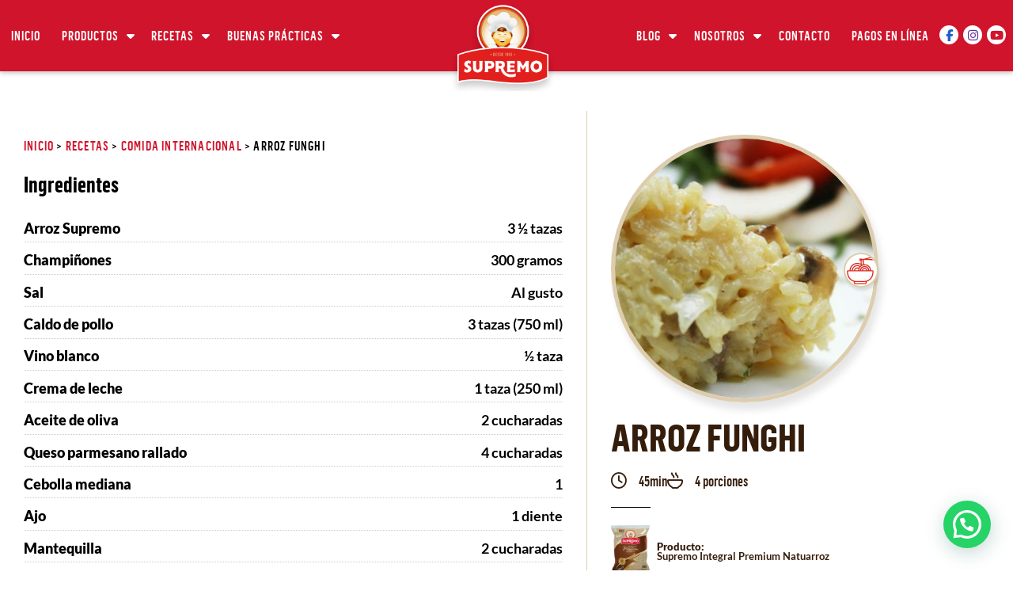

--- FILE ---
content_type: text/html; charset=UTF-8
request_url: https://www.arrozsupremo.com.co/receta/arroz-supremo-funghi/
body_size: 41402
content:
<!doctype html>
<html lang="es">
<head>
	<meta charset="UTF-8">
	<meta name="viewport" content="width=device-width, initial-scale=1">
	<link rel="profile" href="https://gmpg.org/xfn/11">
	<meta name='robots' content='index, follow, max-image-preview:large, max-snippet:-1, max-video-preview:-1' />
	<!-- Pixel Cat Facebook Pixel Code -->
	<script>
	!function(f,b,e,v,n,t,s){if(f.fbq)return;n=f.fbq=function(){n.callMethod?
	n.callMethod.apply(n,arguments):n.queue.push(arguments)};if(!f._fbq)f._fbq=n;
	n.push=n;n.loaded=!0;n.version='2.0';n.queue=[];t=b.createElement(e);t.async=!0;
	t.src=v;s=b.getElementsByTagName(e)[0];s.parentNode.insertBefore(t,s)}(window,
	document,'script','https://connect.facebook.net/en_US/fbevents.js' );
	fbq( 'init', '568613149382906' );	</script>
	<!-- DO NOT MODIFY -->
	<!-- End Facebook Pixel Code -->
	
	<!-- This site is optimized with the Yoast SEO plugin v26.8 - https://yoast.com/product/yoast-seo-wordpress/ -->
	<title>Arroz funghi</title>
	<link rel="canonical" href="https://www.arrozsupremo.com.co/receta/arroz-supremo-funghi/" />
	<meta property="og:locale" content="es_ES" />
	<meta property="og:type" content="article" />
	<meta property="og:title" content="Arroz funghi" />
	<meta property="og:description" content="Arroz funghi -Arroz Supremo Disfruta de esta deliciosa y completa receta de Arroz funghi con toda tu familia. 3 &frac12; tazas Arroz Supremo 300 gr Champi&ntilde;ones 750 ml Caldo de pollo (3 tazas) &frac12; taza Vino blanco 250 ml Crema de leche (1 taza ) 2 cucharadas Aceite de oliva 4 cucharadas Queso parmesano rallado [&hellip;]" />
	<meta property="og:url" content="https://www.arrozsupremo.com.co/receta/arroz-supremo-funghi/" />
	<meta property="og:site_name" content="Arroz Supremo" />
	<meta property="article:modified_time" content="2023-12-04T16:12:34+00:00" />
	<meta property="og:image" content="https://www.arrozsupremo.com.co/cmsa/wp-content/uploads/2021/12/receta-arroz-funghi-scaled.jpg" />
	<meta property="og:image:width" content="2560" />
	<meta property="og:image:height" content="1524" />
	<meta property="og:image:type" content="image/jpeg" />
	<meta name="twitter:card" content="summary_large_image" />
	<meta name="twitter:label1" content="Tiempo de lectura" />
	<meta name="twitter:data1" content="3 minutos" />
	<script type="application/ld+json" class="yoast-schema-graph">{"@context":"https://schema.org","@graph":[{"@type":"WebPage","@id":"https://www.arrozsupremo.com.co/receta/arroz-supremo-funghi/","url":"https://www.arrozsupremo.com.co/receta/arroz-supremo-funghi/","name":"Arroz funghi","isPartOf":{"@id":"https://www.arrozsupremo.com.co/#website"},"primaryImageOfPage":{"@id":"https://www.arrozsupremo.com.co/receta/arroz-supremo-funghi/#primaryimage"},"image":{"@id":"https://www.arrozsupremo.com.co/receta/arroz-supremo-funghi/#primaryimage"},"thumbnailUrl":"https://www.arrozsupremo.com.co/cmsa/wp-content/uploads/2021/12/receta-arroz-funghi-scaled.jpg","datePublished":"2017-12-27T20:59:44+00:00","dateModified":"2023-12-04T16:12:34+00:00","breadcrumb":{"@id":"https://www.arrozsupremo.com.co/receta/arroz-supremo-funghi/#breadcrumb"},"inLanguage":"es","potentialAction":[{"@type":"ReadAction","target":["https://www.arrozsupremo.com.co/receta/arroz-supremo-funghi/"]}]},{"@type":"ImageObject","inLanguage":"es","@id":"https://www.arrozsupremo.com.co/receta/arroz-supremo-funghi/#primaryimage","url":"https://www.arrozsupremo.com.co/cmsa/wp-content/uploads/2021/12/receta-arroz-funghi-scaled.jpg","contentUrl":"https://www.arrozsupremo.com.co/cmsa/wp-content/uploads/2021/12/receta-arroz-funghi-scaled.jpg","width":2560,"height":1524,"caption":"Arroz funghi"},{"@type":"BreadcrumbList","@id":"https://www.arrozsupremo.com.co/receta/arroz-supremo-funghi/#breadcrumb","itemListElement":[{"@type":"ListItem","position":1,"name":"Inicio","item":"https://www.arrozsupremo.com.co/"},{"@type":"ListItem","position":2,"name":"Recetas","item":"https://www.arrozsupremo.com.co/listado-recetas/"},{"@type":"ListItem","position":3,"name":"Comida internacional","item":"https://www.arrozsupremo.com.co/tipo_receta/comida_internacional/"},{"@type":"ListItem","position":4,"name":"Arroz funghi"}]},{"@type":"WebSite","@id":"https://www.arrozsupremo.com.co/#website","url":"https://www.arrozsupremo.com.co/","name":"Arroz Supremo","description":"El mejor arroz de Colombia","publisher":{"@id":"https://www.arrozsupremo.com.co/#organization"},"potentialAction":[{"@type":"SearchAction","target":{"@type":"EntryPoint","urlTemplate":"https://www.arrozsupremo.com.co/?s={search_term_string}"},"query-input":{"@type":"PropertyValueSpecification","valueRequired":true,"valueName":"search_term_string"}}],"inLanguage":"es"},{"@type":"Organization","@id":"https://www.arrozsupremo.com.co/#organization","name":"Arroz Supremo","url":"https://www.arrozsupremo.com.co/","logo":{"@type":"ImageObject","inLanguage":"es","@id":"https://www.arrozsupremo.com.co/#/schema/logo/image/","url":"https://www.arrozsupremo.com.co/cmsa/wp-content/uploads/2021/12/logo.png","contentUrl":"https://www.arrozsupremo.com.co/cmsa/wp-content/uploads/2021/12/logo.png","width":200,"height":170,"caption":"Arroz Supremo"},"image":{"@id":"https://www.arrozsupremo.com.co/#/schema/logo/image/"}}]}</script>
	<!-- / Yoast SEO plugin. -->


<link rel='dns-prefetch' href='//www.googletagmanager.com' />
<link rel="alternate" type="application/rss+xml" title="Arroz Supremo &raquo; Feed" href="https://www.arrozsupremo.com.co/feed/" />
<link rel="alternate" type="application/rss+xml" title="Arroz Supremo &raquo; Feed de los comentarios" href="https://www.arrozsupremo.com.co/comments/feed/" />
<link rel="alternate" title="oEmbed (JSON)" type="application/json+oembed" href="https://www.arrozsupremo.com.co/wp-json/oembed/1.0/embed?url=https%3A%2F%2Fwww.arrozsupremo.com.co%2Freceta%2Farroz-supremo-funghi%2F" />
<link rel="alternate" title="oEmbed (XML)" type="text/xml+oembed" href="https://www.arrozsupremo.com.co/wp-json/oembed/1.0/embed?url=https%3A%2F%2Fwww.arrozsupremo.com.co%2Freceta%2Farroz-supremo-funghi%2F&#038;format=xml" />
<style id='wp-img-auto-sizes-contain-inline-css'>
img:is([sizes=auto i],[sizes^="auto," i]){contain-intrinsic-size:3000px 1500px}
/*# sourceURL=wp-img-auto-sizes-contain-inline-css */
</style>
<link rel='stylesheet' id='wp-block-library-css' href='https://www.arrozsupremo.com.co/cmsa/wp-includes/css/dist/block-library/style.min.css?ver=d2f087c487bae887fc50680626a5b29b' media='all' />
<style id='joinchat-button-style-inline-css'>
.wp-block-joinchat-button{border:none!important;text-align:center}.wp-block-joinchat-button figure{display:table;margin:0 auto;padding:0}.wp-block-joinchat-button figcaption{font:normal normal 400 .6em/2em var(--wp--preset--font-family--system-font,sans-serif);margin:0;padding:0}.wp-block-joinchat-button .joinchat-button__qr{background-color:#fff;border:6px solid #25d366;border-radius:30px;box-sizing:content-box;display:block;height:200px;margin:auto;overflow:hidden;padding:10px;width:200px}.wp-block-joinchat-button .joinchat-button__qr canvas,.wp-block-joinchat-button .joinchat-button__qr img{display:block;margin:auto}.wp-block-joinchat-button .joinchat-button__link{align-items:center;background-color:#25d366;border:6px solid #25d366;border-radius:30px;display:inline-flex;flex-flow:row nowrap;justify-content:center;line-height:1.25em;margin:0 auto;text-decoration:none}.wp-block-joinchat-button .joinchat-button__link:before{background:transparent var(--joinchat-ico) no-repeat center;background-size:100%;content:"";display:block;height:1.5em;margin:-.75em .75em -.75em 0;width:1.5em}.wp-block-joinchat-button figure+.joinchat-button__link{margin-top:10px}@media (orientation:landscape)and (min-height:481px),(orientation:portrait)and (min-width:481px){.wp-block-joinchat-button.joinchat-button--qr-only figure+.joinchat-button__link{display:none}}@media (max-width:480px),(orientation:landscape)and (max-height:480px){.wp-block-joinchat-button figure{display:none}}

/*# sourceURL=https://www.arrozsupremo.com.co/cmsa/wp-content/plugins/creame-whatsapp-me/gutenberg/build/style-index.css */
</style>
<style id='global-styles-inline-css'>
:root{--wp--preset--aspect-ratio--square: 1;--wp--preset--aspect-ratio--4-3: 4/3;--wp--preset--aspect-ratio--3-4: 3/4;--wp--preset--aspect-ratio--3-2: 3/2;--wp--preset--aspect-ratio--2-3: 2/3;--wp--preset--aspect-ratio--16-9: 16/9;--wp--preset--aspect-ratio--9-16: 9/16;--wp--preset--color--black: #000000;--wp--preset--color--cyan-bluish-gray: #abb8c3;--wp--preset--color--white: #ffffff;--wp--preset--color--pale-pink: #f78da7;--wp--preset--color--vivid-red: #cf2e2e;--wp--preset--color--luminous-vivid-orange: #ff6900;--wp--preset--color--luminous-vivid-amber: #fcb900;--wp--preset--color--light-green-cyan: #7bdcb5;--wp--preset--color--vivid-green-cyan: #00d084;--wp--preset--color--pale-cyan-blue: #8ed1fc;--wp--preset--color--vivid-cyan-blue: #0693e3;--wp--preset--color--vivid-purple: #9b51e0;--wp--preset--gradient--vivid-cyan-blue-to-vivid-purple: linear-gradient(135deg,rgb(6,147,227) 0%,rgb(155,81,224) 100%);--wp--preset--gradient--light-green-cyan-to-vivid-green-cyan: linear-gradient(135deg,rgb(122,220,180) 0%,rgb(0,208,130) 100%);--wp--preset--gradient--luminous-vivid-amber-to-luminous-vivid-orange: linear-gradient(135deg,rgb(252,185,0) 0%,rgb(255,105,0) 100%);--wp--preset--gradient--luminous-vivid-orange-to-vivid-red: linear-gradient(135deg,rgb(255,105,0) 0%,rgb(207,46,46) 100%);--wp--preset--gradient--very-light-gray-to-cyan-bluish-gray: linear-gradient(135deg,rgb(238,238,238) 0%,rgb(169,184,195) 100%);--wp--preset--gradient--cool-to-warm-spectrum: linear-gradient(135deg,rgb(74,234,220) 0%,rgb(151,120,209) 20%,rgb(207,42,186) 40%,rgb(238,44,130) 60%,rgb(251,105,98) 80%,rgb(254,248,76) 100%);--wp--preset--gradient--blush-light-purple: linear-gradient(135deg,rgb(255,206,236) 0%,rgb(152,150,240) 100%);--wp--preset--gradient--blush-bordeaux: linear-gradient(135deg,rgb(254,205,165) 0%,rgb(254,45,45) 50%,rgb(107,0,62) 100%);--wp--preset--gradient--luminous-dusk: linear-gradient(135deg,rgb(255,203,112) 0%,rgb(199,81,192) 50%,rgb(65,88,208) 100%);--wp--preset--gradient--pale-ocean: linear-gradient(135deg,rgb(255,245,203) 0%,rgb(182,227,212) 50%,rgb(51,167,181) 100%);--wp--preset--gradient--electric-grass: linear-gradient(135deg,rgb(202,248,128) 0%,rgb(113,206,126) 100%);--wp--preset--gradient--midnight: linear-gradient(135deg,rgb(2,3,129) 0%,rgb(40,116,252) 100%);--wp--preset--font-size--small: 13px;--wp--preset--font-size--medium: 20px;--wp--preset--font-size--large: 36px;--wp--preset--font-size--x-large: 42px;--wp--preset--spacing--20: 0.44rem;--wp--preset--spacing--30: 0.67rem;--wp--preset--spacing--40: 1rem;--wp--preset--spacing--50: 1.5rem;--wp--preset--spacing--60: 2.25rem;--wp--preset--spacing--70: 3.38rem;--wp--preset--spacing--80: 5.06rem;--wp--preset--shadow--natural: 6px 6px 9px rgba(0, 0, 0, 0.2);--wp--preset--shadow--deep: 12px 12px 50px rgba(0, 0, 0, 0.4);--wp--preset--shadow--sharp: 6px 6px 0px rgba(0, 0, 0, 0.2);--wp--preset--shadow--outlined: 6px 6px 0px -3px rgb(255, 255, 255), 6px 6px rgb(0, 0, 0);--wp--preset--shadow--crisp: 6px 6px 0px rgb(0, 0, 0);}:root { --wp--style--global--content-size: 800px;--wp--style--global--wide-size: 1200px; }:where(body) { margin: 0; }.wp-site-blocks > .alignleft { float: left; margin-right: 2em; }.wp-site-blocks > .alignright { float: right; margin-left: 2em; }.wp-site-blocks > .aligncenter { justify-content: center; margin-left: auto; margin-right: auto; }:where(.wp-site-blocks) > * { margin-block-start: 24px; margin-block-end: 0; }:where(.wp-site-blocks) > :first-child { margin-block-start: 0; }:where(.wp-site-blocks) > :last-child { margin-block-end: 0; }:root { --wp--style--block-gap: 24px; }:root :where(.is-layout-flow) > :first-child{margin-block-start: 0;}:root :where(.is-layout-flow) > :last-child{margin-block-end: 0;}:root :where(.is-layout-flow) > *{margin-block-start: 24px;margin-block-end: 0;}:root :where(.is-layout-constrained) > :first-child{margin-block-start: 0;}:root :where(.is-layout-constrained) > :last-child{margin-block-end: 0;}:root :where(.is-layout-constrained) > *{margin-block-start: 24px;margin-block-end: 0;}:root :where(.is-layout-flex){gap: 24px;}:root :where(.is-layout-grid){gap: 24px;}.is-layout-flow > .alignleft{float: left;margin-inline-start: 0;margin-inline-end: 2em;}.is-layout-flow > .alignright{float: right;margin-inline-start: 2em;margin-inline-end: 0;}.is-layout-flow > .aligncenter{margin-left: auto !important;margin-right: auto !important;}.is-layout-constrained > .alignleft{float: left;margin-inline-start: 0;margin-inline-end: 2em;}.is-layout-constrained > .alignright{float: right;margin-inline-start: 2em;margin-inline-end: 0;}.is-layout-constrained > .aligncenter{margin-left: auto !important;margin-right: auto !important;}.is-layout-constrained > :where(:not(.alignleft):not(.alignright):not(.alignfull)){max-width: var(--wp--style--global--content-size);margin-left: auto !important;margin-right: auto !important;}.is-layout-constrained > .alignwide{max-width: var(--wp--style--global--wide-size);}body .is-layout-flex{display: flex;}.is-layout-flex{flex-wrap: wrap;align-items: center;}.is-layout-flex > :is(*, div){margin: 0;}body .is-layout-grid{display: grid;}.is-layout-grid > :is(*, div){margin: 0;}body{padding-top: 0px;padding-right: 0px;padding-bottom: 0px;padding-left: 0px;}a:where(:not(.wp-element-button)){text-decoration: underline;}:root :where(.wp-element-button, .wp-block-button__link){background-color: #32373c;border-width: 0;color: #fff;font-family: inherit;font-size: inherit;font-style: inherit;font-weight: inherit;letter-spacing: inherit;line-height: inherit;padding-top: calc(0.667em + 2px);padding-right: calc(1.333em + 2px);padding-bottom: calc(0.667em + 2px);padding-left: calc(1.333em + 2px);text-decoration: none;text-transform: inherit;}.has-black-color{color: var(--wp--preset--color--black) !important;}.has-cyan-bluish-gray-color{color: var(--wp--preset--color--cyan-bluish-gray) !important;}.has-white-color{color: var(--wp--preset--color--white) !important;}.has-pale-pink-color{color: var(--wp--preset--color--pale-pink) !important;}.has-vivid-red-color{color: var(--wp--preset--color--vivid-red) !important;}.has-luminous-vivid-orange-color{color: var(--wp--preset--color--luminous-vivid-orange) !important;}.has-luminous-vivid-amber-color{color: var(--wp--preset--color--luminous-vivid-amber) !important;}.has-light-green-cyan-color{color: var(--wp--preset--color--light-green-cyan) !important;}.has-vivid-green-cyan-color{color: var(--wp--preset--color--vivid-green-cyan) !important;}.has-pale-cyan-blue-color{color: var(--wp--preset--color--pale-cyan-blue) !important;}.has-vivid-cyan-blue-color{color: var(--wp--preset--color--vivid-cyan-blue) !important;}.has-vivid-purple-color{color: var(--wp--preset--color--vivid-purple) !important;}.has-black-background-color{background-color: var(--wp--preset--color--black) !important;}.has-cyan-bluish-gray-background-color{background-color: var(--wp--preset--color--cyan-bluish-gray) !important;}.has-white-background-color{background-color: var(--wp--preset--color--white) !important;}.has-pale-pink-background-color{background-color: var(--wp--preset--color--pale-pink) !important;}.has-vivid-red-background-color{background-color: var(--wp--preset--color--vivid-red) !important;}.has-luminous-vivid-orange-background-color{background-color: var(--wp--preset--color--luminous-vivid-orange) !important;}.has-luminous-vivid-amber-background-color{background-color: var(--wp--preset--color--luminous-vivid-amber) !important;}.has-light-green-cyan-background-color{background-color: var(--wp--preset--color--light-green-cyan) !important;}.has-vivid-green-cyan-background-color{background-color: var(--wp--preset--color--vivid-green-cyan) !important;}.has-pale-cyan-blue-background-color{background-color: var(--wp--preset--color--pale-cyan-blue) !important;}.has-vivid-cyan-blue-background-color{background-color: var(--wp--preset--color--vivid-cyan-blue) !important;}.has-vivid-purple-background-color{background-color: var(--wp--preset--color--vivid-purple) !important;}.has-black-border-color{border-color: var(--wp--preset--color--black) !important;}.has-cyan-bluish-gray-border-color{border-color: var(--wp--preset--color--cyan-bluish-gray) !important;}.has-white-border-color{border-color: var(--wp--preset--color--white) !important;}.has-pale-pink-border-color{border-color: var(--wp--preset--color--pale-pink) !important;}.has-vivid-red-border-color{border-color: var(--wp--preset--color--vivid-red) !important;}.has-luminous-vivid-orange-border-color{border-color: var(--wp--preset--color--luminous-vivid-orange) !important;}.has-luminous-vivid-amber-border-color{border-color: var(--wp--preset--color--luminous-vivid-amber) !important;}.has-light-green-cyan-border-color{border-color: var(--wp--preset--color--light-green-cyan) !important;}.has-vivid-green-cyan-border-color{border-color: var(--wp--preset--color--vivid-green-cyan) !important;}.has-pale-cyan-blue-border-color{border-color: var(--wp--preset--color--pale-cyan-blue) !important;}.has-vivid-cyan-blue-border-color{border-color: var(--wp--preset--color--vivid-cyan-blue) !important;}.has-vivid-purple-border-color{border-color: var(--wp--preset--color--vivid-purple) !important;}.has-vivid-cyan-blue-to-vivid-purple-gradient-background{background: var(--wp--preset--gradient--vivid-cyan-blue-to-vivid-purple) !important;}.has-light-green-cyan-to-vivid-green-cyan-gradient-background{background: var(--wp--preset--gradient--light-green-cyan-to-vivid-green-cyan) !important;}.has-luminous-vivid-amber-to-luminous-vivid-orange-gradient-background{background: var(--wp--preset--gradient--luminous-vivid-amber-to-luminous-vivid-orange) !important;}.has-luminous-vivid-orange-to-vivid-red-gradient-background{background: var(--wp--preset--gradient--luminous-vivid-orange-to-vivid-red) !important;}.has-very-light-gray-to-cyan-bluish-gray-gradient-background{background: var(--wp--preset--gradient--very-light-gray-to-cyan-bluish-gray) !important;}.has-cool-to-warm-spectrum-gradient-background{background: var(--wp--preset--gradient--cool-to-warm-spectrum) !important;}.has-blush-light-purple-gradient-background{background: var(--wp--preset--gradient--blush-light-purple) !important;}.has-blush-bordeaux-gradient-background{background: var(--wp--preset--gradient--blush-bordeaux) !important;}.has-luminous-dusk-gradient-background{background: var(--wp--preset--gradient--luminous-dusk) !important;}.has-pale-ocean-gradient-background{background: var(--wp--preset--gradient--pale-ocean) !important;}.has-electric-grass-gradient-background{background: var(--wp--preset--gradient--electric-grass) !important;}.has-midnight-gradient-background{background: var(--wp--preset--gradient--midnight) !important;}.has-small-font-size{font-size: var(--wp--preset--font-size--small) !important;}.has-medium-font-size{font-size: var(--wp--preset--font-size--medium) !important;}.has-large-font-size{font-size: var(--wp--preset--font-size--large) !important;}.has-x-large-font-size{font-size: var(--wp--preset--font-size--x-large) !important;}
:root :where(.wp-block-pullquote){font-size: 1.5em;line-height: 1.6;}
/*# sourceURL=global-styles-inline-css */
</style>
<link rel='stylesheet' id='virgil-tiny-slider-css-css' href='https://www.arrozsupremo.com.co/cmsa/wp-content/plugins/virgil/libraries/tiny-slider/dist/tiny-slider.css?ver=2.9.4' media='all' />
<link rel='stylesheet' id='arrozsupremo-css-css' href='https://www.arrozsupremo.com.co/cmsa/wp-content/plugins/arrozsupremo/css/styles.css?ver=1762385657' media='all' />
<style id='dominant-color-styles-inline-css'>
img[data-dominant-color]:not(.has-transparency) { background-color: var(--dominant-color); }
/*# sourceURL=dominant-color-styles-inline-css */
</style>
<link rel='stylesheet' id='hello-elementor-css' href='https://www.arrozsupremo.com.co/cmsa/wp-content/themes/hello-elementor/assets/css/reset.css?ver=3.4.6' media='all' />
<link rel='stylesheet' id='hello-elementor-theme-style-css' href='https://www.arrozsupremo.com.co/cmsa/wp-content/themes/hello-elementor/assets/css/theme.css?ver=3.4.6' media='all' />
<link rel='stylesheet' id='hello-elementor-header-footer-css' href='https://www.arrozsupremo.com.co/cmsa/wp-content/themes/hello-elementor/assets/css/header-footer.css?ver=3.4.6' media='all' />
<link rel='stylesheet' id='wpdreams-asl-basic-css' href='https://www.arrozsupremo.com.co/cmsa/wp-content/plugins/ajax-search-lite/css/style.basic.css?ver=4.13.4' media='all' />
<style id='wpdreams-asl-basic-inline-css'>

					div[id*='ajaxsearchlitesettings'].searchsettings .asl_option_inner label {
						font-size: 0px !important;
						color: rgba(0, 0, 0, 0);
					}
					div[id*='ajaxsearchlitesettings'].searchsettings .asl_option_inner label:after {
						font-size: 11px !important;
						position: absolute;
						top: 0;
						left: 0;
						z-index: 1;
					}
					.asl_w_container {
						width: 100%;
						margin: 0px 0px 0px 0px;
						min-width: 200px;
					}
					div[id*='ajaxsearchlite'].asl_m {
						width: 100%;
					}
					div[id*='ajaxsearchliteres'].wpdreams_asl_results div.resdrg span.highlighted {
						font-weight: bold;
						color: rgba(217, 49, 43, 1);
						background-color: rgba(238, 238, 238, 1);
					}
					div[id*='ajaxsearchliteres'].wpdreams_asl_results .results img.asl_image {
						width: 70px;
						height: 70px;
						object-fit: cover;
					}
					div[id*='ajaxsearchlite'].asl_r .results {
						max-height: none;
					}
					div[id*='ajaxsearchlite'].asl_r {
						position: absolute;
					}
				
						div.asl_r.asl_w.vertical .results .item::after {
							display: block;
							position: absolute;
							bottom: 0;
							content: '';
							height: 1px;
							width: 100%;
							background: #D8D8D8;
						}
						div.asl_r.asl_w.vertical .results .item.asl_last_item::after {
							display: none;
						}
					
/*# sourceURL=wpdreams-asl-basic-inline-css */
</style>
<link rel='stylesheet' id='wpdreams-asl-instance-css' href='https://www.arrozsupremo.com.co/cmsa/wp-content/plugins/ajax-search-lite/css/style-underline.css?ver=4.13.4' media='all' />
<link rel='stylesheet' id='elementor-frontend-css' href='https://www.arrozsupremo.com.co/cmsa/wp-content/uploads/elementor/css/custom-frontend.min.css?ver=1769481311' media='all' />
<style id='elementor-frontend-inline-css'>
.elementor-kit-9{--e-global-color-primary:#CF142B;--e-global-color-secondary:#DDCDAE;--e-global-color-text:#000000;--e-global-color-accent:#CF142B;--e-global-color-90cd3f1:#FFFFFF;--e-global-color-3d5b46e:#351D0B;--e-global-color-7f70a9f:#757575;--e-global-color-5026351:#351D0B;--e-global-color-dc53d30:#CF142B;--e-global-color-15ed810:#CF142B;--e-global-color-8191d58:#9C9C9C;--e-global-color-013b24e:#0D2550;--e-global-color-c925f2d:#3D502B;--e-global-color-a5fa3f8:#F9FCE3;--e-global-color-c459031:#C0AF73;--e-global-color-cb34785:#B7C758;--e-global-typography-primary-font-family:"Flama";--e-global-typography-primary-font-size:1.35rem;--e-global-typography-primary-line-height:1.2em;--e-global-typography-secondary-font-family:"Flama";--e-global-typography-text-font-family:"Lato";--e-global-typography-text-font-size:1.15rem;--e-global-typography-text-font-weight:600;--e-global-typography-text-line-height:1.5em;--e-global-typography-3b8580e-font-size:14px;--e-global-typography-3b8580e-line-height:1.5em;--e-global-typography-e8bf7b0-font-family:"Flama";--e-global-typography-e8bf7b0-font-size:3.2rem;--e-global-typography-e8bf7b0-line-height:1.05em;--e-global-typography-db15108-font-size:11px;--e-global-typography-db15108-line-height:1.5em;--e-global-typography-e0df473-font-family:"Flama";--e-global-typography-e0df473-font-size:5rem;--e-global-typography-e0df473-line-height:1em;color:var( --e-global-color-text );font-family:"Lato", Sans-serif;font-size:1.15rem;font-weight:600;line-height:1.6em;}.elementor-kit-9 button,.elementor-kit-9 input[type="button"],.elementor-kit-9 input[type="submit"],.elementor-kit-9 .elementor-button{background-color:var( --e-global-color-primary );font-family:"Flama", Sans-serif;font-weight:bold;text-transform:uppercase;letter-spacing:1px;color:var( --e-global-color-90cd3f1 );border-style:solid;border-width:2px 2px 2px 2px;border-color:var( --e-global-color-primary );}.elementor-kit-9 button:hover,.elementor-kit-9 button:focus,.elementor-kit-9 input[type="button"]:hover,.elementor-kit-9 input[type="button"]:focus,.elementor-kit-9 input[type="submit"]:hover,.elementor-kit-9 input[type="submit"]:focus,.elementor-kit-9 .elementor-button:hover,.elementor-kit-9 .elementor-button:focus{background-color:var( --e-global-color-15ed810 );color:var( --e-global-color-90cd3f1 );}.elementor-kit-9 e-page-transition{background-color:#FFBC7D;}.elementor-kit-9 p{margin-block-end:20px;}.elementor-kit-9 a{color:var( --e-global-color-primary );}.elementor-kit-9 h1{font-family:"Flama", Sans-serif;font-size:2rem;font-weight:bold;text-transform:uppercase;line-height:1em;}.elementor-kit-9 h2{font-family:"Flama", Sans-serif;font-size:1.7rem;font-weight:bold;}.elementor-kit-9 h3{font-family:"Flama", Sans-serif;font-size:1.5rem;font-weight:bold;}.elementor-kit-9 h4{font-family:"Flama", Sans-serif;font-size:1.35rem;font-weight:bold;}.elementor-kit-9 h5{font-family:"Flama", Sans-serif;font-weight:bold;}.elementor-kit-9 h6{font-family:"Flama", Sans-serif;font-weight:bold;}.elementor-section.elementor-section-boxed > .elementor-container{max-width:1500px;}.e-con{--container-max-width:1500px;}.elementor-widget:not(:last-child){margin-block-end:20px;}.elementor-element{--widgets-spacing:20px 20px;--widgets-spacing-row:20px;--widgets-spacing-column:20px;}{}h1.entry-title{display:var(--page-title-display);}.site-header .site-branding{flex-direction:column;align-items:stretch;}.site-header{padding-inline-end:0px;padding-inline-start:0px;}.site-footer .site-branding{flex-direction:column;align-items:stretch;}@media(max-width:1200px){.elementor-section.elementor-section-boxed > .elementor-container{max-width:1024px;}.e-con{--container-max-width:1024px;}}@media(max-width:767px){.elementor-kit-9{font-size:0.9rem;}.elementor-kit-9 h1{font-size:1.6rem;}.elementor-kit-9 h2{font-size:1.5rem;}.elementor-section.elementor-section-boxed > .elementor-container{max-width:767px;}.e-con{--container-max-width:767px;}}/* Start Custom Fonts CSS */@font-face {
	font-family: 'Flama';
	font-style: normal;
	font-weight: normal;
	font-display: auto;
	src: url('https://www.arrozsupremo.com.co/cmsa/wp-content/uploads/2021/12/flamacondensed-basic-webfont.woff2') format('woff2'),
		url('https://www.arrozsupremo.com.co/cmsa/wp-content/uploads/2021/12/flamacondensed-basic-webfont.woff') format('woff');
}
@font-face {
	font-family: 'Flama';
	font-style: normal;
	font-weight: bold;
	font-display: auto;
	src: url('https://www.arrozsupremo.com.co/cmsa/wp-content/uploads/2021/12/flamacondensed-bold-webfont.woff2') format('woff2'),
		url('https://www.arrozsupremo.com.co/cmsa/wp-content/uploads/2021/12/flamacondensed-bold-webfont.woff') format('woff');
}
@font-face {
	font-family: 'Flama';
	font-style: normal;
	font-weight: 800;
	font-display: auto;
	src: url('https://www.arrozsupremo.com.co/cmsa/wp-content/uploads/2021/12/flamacondensed-extrabold-webfont.woff2') format('woff2'),
		url('https://www.arrozsupremo.com.co/cmsa/wp-content/uploads/2021/12/flamacondensed-extrabold-webfont.woff') format('woff');
}
@font-face {
	font-family: 'Flama';
	font-style: normal;
	font-weight: 500;
	font-display: auto;
	src: url('https://www.arrozsupremo.com.co/cmsa/wp-content/uploads/2021/12/flamacondensed-medium-webfont.woff2') format('woff2'),
		url('https://www.arrozsupremo.com.co/cmsa/wp-content/uploads/2021/12/flamacondensed-medium-webfont.woff') format('woff');
}
@font-face {
	font-family: 'Flama';
	font-style: normal;
	font-weight: 600;
	font-display: auto;
	src: url('https://www.arrozsupremo.com.co/cmsa/wp-content/uploads/2021/12/flama-semibold-webfont.woff2') format('woff2'),
		url('https://www.arrozsupremo.com.co/cmsa/wp-content/uploads/2021/12/flama-semibold-webfont.woff') format('woff');
}
/* End Custom Fonts CSS */
.elementor-10 .elementor-element.elementor-element-81a404c > .elementor-container > .elementor-column > .elementor-widget-wrap{align-content:center;align-items:center;}.elementor-10 .elementor-element.elementor-element-81a404c:not(.elementor-motion-effects-element-type-background), .elementor-10 .elementor-element.elementor-element-81a404c > .elementor-motion-effects-container > .elementor-motion-effects-layer{background-color:var( --e-global-color-primary );}.elementor-10 .elementor-element.elementor-element-81a404c{box-shadow:0px 2px 6px 0px rgba(0, 0, 0, 0.25);transition:background 0.3s, border 0.3s, border-radius 0.3s, box-shadow 0.3s;}.elementor-10 .elementor-element.elementor-element-81a404c > .elementor-background-overlay{transition:background 0.3s, border-radius 0.3s, opacity 0.3s;}.elementor-bc-flex-widget .elementor-10 .elementor-element.elementor-element-b6830c0.elementor-column .elementor-widget-wrap{align-items:flex-start;}.elementor-10 .elementor-element.elementor-element-b6830c0.elementor-column.elementor-element[data-element_type="column"] > .elementor-widget-wrap.elementor-element-populated{align-content:flex-start;align-items:flex-start;}.elementor-10 .elementor-element.elementor-element-b6830c0.elementor-column > .elementor-widget-wrap{justify-content:flex-start;}.elementor-10 .elementor-element.elementor-element-b6830c0 > .elementor-widget-wrap > .elementor-widget:not(.elementor-widget__width-auto):not(.elementor-widget__width-initial):not(:last-child):not(.elementor-absolute){margin-block-end:0px;}.elementor-10 .elementor-element.elementor-element-4fb1270{width:auto;max-width:auto;--e-nav-menu-horizontal-menu-item-margin:calc( 0px / 2 );}.elementor-10 .elementor-element.elementor-element-4fb1270 .elementor-nav-menu .elementor-item{font-family:"Flama", Sans-serif;font-size:1rem;font-weight:500;text-transform:uppercase;letter-spacing:1px;}.elementor-10 .elementor-element.elementor-element-4fb1270 .elementor-nav-menu--main .elementor-item{color:var( --e-global-color-90cd3f1 );fill:var( --e-global-color-90cd3f1 );padding-left:7px;padding-right:7px;padding-top:0px;padding-bottom:0px;}.elementor-10 .elementor-element.elementor-element-4fb1270 .elementor-nav-menu--main .elementor-item:hover,
					.elementor-10 .elementor-element.elementor-element-4fb1270 .elementor-nav-menu--main .elementor-item.elementor-item-active,
					.elementor-10 .elementor-element.elementor-element-4fb1270 .elementor-nav-menu--main .elementor-item.highlighted,
					.elementor-10 .elementor-element.elementor-element-4fb1270 .elementor-nav-menu--main .elementor-item:focus{color:var( --e-global-color-secondary );fill:var( --e-global-color-secondary );}.elementor-10 .elementor-element.elementor-element-4fb1270 .elementor-nav-menu--main .elementor-item.elementor-item-active{color:var( --e-global-color-secondary );}.elementor-10 .elementor-element.elementor-element-4fb1270 .elementor-nav-menu--main:not(.elementor-nav-menu--layout-horizontal) .elementor-nav-menu > li:not(:last-child){margin-bottom:0px;}.elementor-10 .elementor-element.elementor-element-4fb1270 .elementor-nav-menu--dropdown a, .elementor-10 .elementor-element.elementor-element-4fb1270 .elementor-menu-toggle{color:var( --e-global-color-text );fill:var( --e-global-color-text );}.elementor-10 .elementor-element.elementor-element-4fb1270 .elementor-nav-menu--dropdown{background-color:var( --e-global-color-90cd3f1 );border-radius:0px 0px 10px 10px;}.elementor-10 .elementor-element.elementor-element-4fb1270 .elementor-nav-menu--dropdown a:hover,
					.elementor-10 .elementor-element.elementor-element-4fb1270 .elementor-nav-menu--dropdown a:focus,
					.elementor-10 .elementor-element.elementor-element-4fb1270 .elementor-nav-menu--dropdown a.elementor-item-active,
					.elementor-10 .elementor-element.elementor-element-4fb1270 .elementor-nav-menu--dropdown a.highlighted,
					.elementor-10 .elementor-element.elementor-element-4fb1270 .elementor-menu-toggle:hover,
					.elementor-10 .elementor-element.elementor-element-4fb1270 .elementor-menu-toggle:focus{color:var( --e-global-color-primary );}.elementor-10 .elementor-element.elementor-element-4fb1270 .elementor-nav-menu--dropdown a:hover,
					.elementor-10 .elementor-element.elementor-element-4fb1270 .elementor-nav-menu--dropdown a:focus,
					.elementor-10 .elementor-element.elementor-element-4fb1270 .elementor-nav-menu--dropdown a.elementor-item-active,
					.elementor-10 .elementor-element.elementor-element-4fb1270 .elementor-nav-menu--dropdown a.highlighted{background-color:var( --e-global-color-90cd3f1 );}.elementor-10 .elementor-element.elementor-element-4fb1270 .elementor-nav-menu--dropdown .elementor-item, .elementor-10 .elementor-element.elementor-element-4fb1270 .elementor-nav-menu--dropdown  .elementor-sub-item{font-family:"Flama", Sans-serif;font-size:1rem;}.elementor-10 .elementor-element.elementor-element-4fb1270 .elementor-nav-menu--dropdown li:first-child a{border-top-left-radius:0px;border-top-right-radius:0px;}.elementor-10 .elementor-element.elementor-element-4fb1270 .elementor-nav-menu--dropdown li:last-child a{border-bottom-right-radius:10px;border-bottom-left-radius:10px;}.elementor-10 .elementor-element.elementor-element-4fb1270 .elementor-nav-menu--main .elementor-nav-menu--dropdown, .elementor-10 .elementor-element.elementor-element-4fb1270 .elementor-nav-menu__container.elementor-nav-menu--dropdown{box-shadow:0px 4px 6px 0px rgba(0, 0, 0, 0.11);}.elementor-10 .elementor-element.elementor-element-4fb1270 .elementor-nav-menu--dropdown a{padding-left:20px;padding-right:20px;padding-top:15px;padding-bottom:15px;}.elementor-10 .elementor-element.elementor-element-1b48aa8{--grid-template-columns:repeat(0, auto);--icon-size:16px;--grid-column-gap:10px;--grid-row-gap:1px;}.elementor-10 .elementor-element.elementor-element-1b48aa8 .elementor-widget-container{text-align:right;}.elementor-10 .elementor-element.elementor-element-1b48aa8 .elementor-social-icon{background-color:#DA2B1F00;--icon-padding:0.5em;}.elementor-10 .elementor-element.elementor-element-1b48aa8 .elementor-social-icon i{color:var( --e-global-color-90cd3f1 );}.elementor-10 .elementor-element.elementor-element-1b48aa8 .elementor-social-icon svg{fill:var( --e-global-color-90cd3f1 );}.elementor-10 .elementor-element.elementor-element-1b48aa8 .elementor-social-icon:hover{background-color:var( --e-global-color-primary );}.elementor-bc-flex-widget .elementor-10 .elementor-element.elementor-element-2d8b643.elementor-column .elementor-widget-wrap{align-items:flex-start;}.elementor-10 .elementor-element.elementor-element-2d8b643.elementor-column.elementor-element[data-element_type="column"] > .elementor-widget-wrap.elementor-element-populated{align-content:flex-start;align-items:flex-start;}.elementor-10 .elementor-element.elementor-element-2d8b643.elementor-column > .elementor-widget-wrap{justify-content:center;}.elementor-10 .elementor-element.elementor-element-2d8b643 > .elementor-widget-wrap > .elementor-widget:not(.elementor-widget__width-auto):not(.elementor-widget__width-initial):not(:last-child):not(.elementor-absolute){margin-block-end:2px;}.elementor-10 .elementor-element.elementor-element-d8f7401{width:var( --container-widget-width, 100% );max-width:100%;--container-widget-width:100%;--container-widget-flex-grow:0;text-align:center;}.elementor-bc-flex-widget .elementor-10 .elementor-element.elementor-element-b87d224.elementor-column .elementor-widget-wrap{align-items:flex-start;}.elementor-10 .elementor-element.elementor-element-b87d224.elementor-column.elementor-element[data-element_type="column"] > .elementor-widget-wrap.elementor-element-populated{align-content:flex-start;align-items:flex-start;}.elementor-10 .elementor-element.elementor-element-b87d224.elementor-column > .elementor-widget-wrap{justify-content:flex-end;}.elementor-10 .elementor-element.elementor-element-b87d224 > .elementor-widget-wrap > .elementor-widget:not(.elementor-widget__width-auto):not(.elementor-widget__width-initial):not(:last-child):not(.elementor-absolute){margin-block-end:0px;}.elementor-10 .elementor-element.elementor-element-cceecd6{width:auto;max-width:auto;}.elementor-10 .elementor-element.elementor-element-cceecd6 .elementor-icon-wrapper{text-align:center;}.elementor-10 .elementor-element.elementor-element-cceecd6.elementor-view-stacked .elementor-icon{background-color:var( --e-global-color-90cd3f1 );}.elementor-10 .elementor-element.elementor-element-cceecd6.elementor-view-framed .elementor-icon, .elementor-10 .elementor-element.elementor-element-cceecd6.elementor-view-default .elementor-icon{color:var( --e-global-color-90cd3f1 );border-color:var( --e-global-color-90cd3f1 );}.elementor-10 .elementor-element.elementor-element-cceecd6.elementor-view-framed .elementor-icon, .elementor-10 .elementor-element.elementor-element-cceecd6.elementor-view-default .elementor-icon svg{fill:var( --e-global-color-90cd3f1 );}.elementor-10 .elementor-element.elementor-element-cceecd6 .elementor-icon{font-size:36px;}.elementor-10 .elementor-element.elementor-element-cceecd6 .elementor-icon svg{height:36px;}.elementor-10 .elementor-element.elementor-element-aea0afe{width:auto;max-width:auto;--e-nav-menu-horizontal-menu-item-margin:calc( 0px / 2 );}.elementor-10 .elementor-element.elementor-element-aea0afe .elementor-nav-menu .elementor-item{font-family:"Flama", Sans-serif;font-size:1rem;font-weight:500;text-transform:uppercase;letter-spacing:1px;}.elementor-10 .elementor-element.elementor-element-aea0afe .elementor-nav-menu--main .elementor-item{color:var( --e-global-color-90cd3f1 );fill:var( --e-global-color-90cd3f1 );padding-left:7px;padding-right:7px;padding-top:0px;padding-bottom:0px;}.elementor-10 .elementor-element.elementor-element-aea0afe .elementor-nav-menu--main .elementor-item:hover,
					.elementor-10 .elementor-element.elementor-element-aea0afe .elementor-nav-menu--main .elementor-item.elementor-item-active,
					.elementor-10 .elementor-element.elementor-element-aea0afe .elementor-nav-menu--main .elementor-item.highlighted,
					.elementor-10 .elementor-element.elementor-element-aea0afe .elementor-nav-menu--main .elementor-item:focus{color:var( --e-global-color-secondary );fill:var( --e-global-color-secondary );}.elementor-10 .elementor-element.elementor-element-aea0afe .elementor-nav-menu--main .elementor-item.elementor-item-active{color:var( --e-global-color-secondary );}.elementor-10 .elementor-element.elementor-element-aea0afe .elementor-nav-menu--main:not(.elementor-nav-menu--layout-horizontal) .elementor-nav-menu > li:not(:last-child){margin-bottom:0px;}.elementor-10 .elementor-element.elementor-element-aea0afe .elementor-nav-menu--dropdown a, .elementor-10 .elementor-element.elementor-element-aea0afe .elementor-menu-toggle{color:var( --e-global-color-text );fill:var( --e-global-color-text );}.elementor-10 .elementor-element.elementor-element-aea0afe .elementor-nav-menu--dropdown{background-color:var( --e-global-color-90cd3f1 );border-radius:0px 0px 10px 10px;}.elementor-10 .elementor-element.elementor-element-aea0afe .elementor-nav-menu--dropdown a:hover,
					.elementor-10 .elementor-element.elementor-element-aea0afe .elementor-nav-menu--dropdown a:focus,
					.elementor-10 .elementor-element.elementor-element-aea0afe .elementor-nav-menu--dropdown a.elementor-item-active,
					.elementor-10 .elementor-element.elementor-element-aea0afe .elementor-nav-menu--dropdown a.highlighted,
					.elementor-10 .elementor-element.elementor-element-aea0afe .elementor-menu-toggle:hover,
					.elementor-10 .elementor-element.elementor-element-aea0afe .elementor-menu-toggle:focus{color:var( --e-global-color-primary );}.elementor-10 .elementor-element.elementor-element-aea0afe .elementor-nav-menu--dropdown a:hover,
					.elementor-10 .elementor-element.elementor-element-aea0afe .elementor-nav-menu--dropdown a:focus,
					.elementor-10 .elementor-element.elementor-element-aea0afe .elementor-nav-menu--dropdown a.elementor-item-active,
					.elementor-10 .elementor-element.elementor-element-aea0afe .elementor-nav-menu--dropdown a.highlighted{background-color:var( --e-global-color-90cd3f1 );}.elementor-10 .elementor-element.elementor-element-aea0afe .elementor-nav-menu--dropdown .elementor-item, .elementor-10 .elementor-element.elementor-element-aea0afe .elementor-nav-menu--dropdown  .elementor-sub-item{font-family:"Flama", Sans-serif;font-size:1rem;}.elementor-10 .elementor-element.elementor-element-aea0afe .elementor-nav-menu--dropdown li:first-child a{border-top-left-radius:0px;border-top-right-radius:0px;}.elementor-10 .elementor-element.elementor-element-aea0afe .elementor-nav-menu--dropdown li:last-child a{border-bottom-right-radius:10px;border-bottom-left-radius:10px;}.elementor-10 .elementor-element.elementor-element-aea0afe .elementor-nav-menu--main .elementor-nav-menu--dropdown, .elementor-10 .elementor-element.elementor-element-aea0afe .elementor-nav-menu__container.elementor-nav-menu--dropdown{box-shadow:0px 4px 6px 0px rgba(0, 0, 0, 0.11);}.elementor-10 .elementor-element.elementor-element-aea0afe .elementor-nav-menu--dropdown a{padding-left:20px;padding-right:20px;padding-top:15px;padding-bottom:15px;}.elementor-10 .elementor-element.elementor-element-5d78a2b .elementor-repeater-item-2bd3dc2.elementor-social-icon{background-color:var( --e-global-color-90cd3f1 );}.elementor-10 .elementor-element.elementor-element-5d78a2b .elementor-repeater-item-2bd3dc2.elementor-social-icon i{color:#255DCC;}.elementor-10 .elementor-element.elementor-element-5d78a2b .elementor-repeater-item-2bd3dc2.elementor-social-icon svg{fill:#255DCC;}.elementor-10 .elementor-element.elementor-element-5d78a2b .elementor-repeater-item-ee90e01.elementor-social-icon{background-color:var( --e-global-color-90cd3f1 );}.elementor-10 .elementor-element.elementor-element-5d78a2b .elementor-repeater-item-ee90e01.elementor-social-icon i{color:#642F94;}.elementor-10 .elementor-element.elementor-element-5d78a2b .elementor-repeater-item-ee90e01.elementor-social-icon svg{fill:#642F94;}.elementor-10 .elementor-element.elementor-element-5d78a2b .elementor-repeater-item-41d871f.elementor-social-icon{background-color:var( --e-global-color-90cd3f1 );}.elementor-10 .elementor-element.elementor-element-5d78a2b .elementor-repeater-item-41d871f.elementor-social-icon i{color:var( --e-global-color-primary );}.elementor-10 .elementor-element.elementor-element-5d78a2b .elementor-repeater-item-41d871f.elementor-social-icon svg{fill:var( --e-global-color-primary );}.elementor-10 .elementor-element.elementor-element-5d78a2b{--grid-template-columns:repeat(0, auto);width:auto;max-width:auto;align-self:center;--icon-size:15px;--grid-column-gap:3px;--grid-row-gap:4px;}.elementor-10 .elementor-element.elementor-element-5d78a2b .elementor-widget-container{text-align:center;}.elementor-10 .elementor-element.elementor-element-5d78a2b .elementor-social-icon{--icon-padding:0.3em;}.elementor-10 .elementor-element.elementor-element-5d78a2b .elementor-icon{border-radius:50% 50% 50% 50%;}.elementor-theme-builder-content-area{height:400px;}.elementor-location-header:before, .elementor-location-footer:before{content:"";display:table;clear:both;}@media(max-width:1200px){.elementor-bc-flex-widget .elementor-10 .elementor-element.elementor-element-b6830c0.elementor-column .elementor-widget-wrap{align-items:center;}.elementor-10 .elementor-element.elementor-element-b6830c0.elementor-column.elementor-element[data-element_type="column"] > .elementor-widget-wrap.elementor-element-populated{align-content:center;align-items:center;}.elementor-10 .elementor-element.elementor-element-b6830c0.elementor-column > .elementor-widget-wrap{justify-content:flex-start;}.elementor-10 .elementor-element.elementor-element-1b48aa8 .elementor-widget-container{text-align:left;}}@media(min-width:768px){.elementor-10 .elementor-element.elementor-element-b6830c0{width:43%;}.elementor-10 .elementor-element.elementor-element-2d8b643{width:13.332%;}.elementor-10 .elementor-element.elementor-element-b87d224{width:43%;}}@media(max-width:767px){.elementor-10 .elementor-element.elementor-element-b6830c0{width:35%;}.elementor-bc-flex-widget .elementor-10 .elementor-element.elementor-element-b6830c0.elementor-column .elementor-widget-wrap{align-items:center;}.elementor-10 .elementor-element.elementor-element-b6830c0.elementor-column.elementor-element[data-element_type="column"] > .elementor-widget-wrap.elementor-element-populated{align-content:center;align-items:center;}.elementor-10 .elementor-element.elementor-element-b6830c0.elementor-column > .elementor-widget-wrap{justify-content:flex-start;}.elementor-10 .elementor-element.elementor-element-1b48aa8 .elementor-widget-container{text-align:center;}.elementor-10 .elementor-element.elementor-element-1b48aa8{width:auto;max-width:auto;align-self:center;--icon-size:18px;--grid-column-gap:3px;--grid-row-gap:0px;}.elementor-10 .elementor-element.elementor-element-1b48aa8 > .elementor-widget-container{margin:0rem 0rem 0rem 0.5rem;}.elementor-10 .elementor-element.elementor-element-1b48aa8 .elementor-social-icon{--icon-padding:0.2em;}.elementor-10 .elementor-element.elementor-element-2d8b643{width:30%;}.elementor-10 .elementor-element.elementor-element-b87d224{width:35%;}.elementor-10 .elementor-element.elementor-element-b87d224 > .elementor-widget-wrap > .elementor-widget:not(.elementor-widget__width-auto):not(.elementor-widget__width-initial):not(:last-child):not(.elementor-absolute){margin-block-end:0px;}.elementor-10 .elementor-element.elementor-element-cceecd6 > .elementor-widget-container{margin:0rem 1rem 0rem 0rem;}.elementor-10 .elementor-element.elementor-element-cceecd6{align-self:center;}.elementor-10 .elementor-element.elementor-element-cceecd6 .elementor-icon-wrapper{text-align:center;}.elementor-10 .elementor-element.elementor-element-cceecd6 .elementor-icon{font-size:24px;}.elementor-10 .elementor-element.elementor-element-cceecd6 .elementor-icon svg{height:24px;}}
.elementor-43 .elementor-element.elementor-element-9c740de > .elementor-container > .elementor-column > .elementor-widget-wrap{align-content:center;align-items:center;}.elementor-43 .elementor-element.elementor-element-9c740de:not(.elementor-motion-effects-element-type-background), .elementor-43 .elementor-element.elementor-element-9c740de > .elementor-motion-effects-container > .elementor-motion-effects-layer{background-color:var( --e-global-color-secondary );}.elementor-43 .elementor-element.elementor-element-9c740de > .elementor-background-overlay{background-color:var( --e-global-color-90cd3f1 );opacity:0.5;transition:background 0.3s, border-radius 0.3s, opacity 0.3s;}.elementor-43 .elementor-element.elementor-element-9c740de .elementor-column-gap-custom .elementor-column > .elementor-element-populated{padding:40px;}.elementor-43 .elementor-element.elementor-element-9c740de{border-style:solid;border-width:1px 0px 0px 0px;border-color:var( --e-global-color-90cd3f1 );transition:background 0.3s, border 0.3s, border-radius 0.3s, box-shadow 0.3s;}.elementor-43 .elementor-element.elementor-element-522e1e9 > .elementor-widget-wrap > .elementor-widget:not(.elementor-widget__width-auto):not(.elementor-widget__width-initial):not(:last-child):not(.elementor-absolute){margin-block-end:10px;}.elementor-43 .elementor-element.elementor-element-485c4eb .elementor-heading-title{font-family:"Timeout", Sans-serif;font-size:3rem;font-weight:normal;line-height:0.9em;color:var( --e-global-color-3d5b46e );}.elementor-43 .elementor-element.elementor-element-d9d9525 .elementor-heading-title{font-weight:500;}.elementor-43 .elementor-element.elementor-element-2eceb9a > .elementor-widget-container{margin:-60px 0px 0px 0px;}.elementor-43 .elementor-element.elementor-element-2b7c0ba .elementor-field-group{padding-right:calc( 20px/2 );padding-left:calc( 20px/2 );margin-bottom:10px;}.elementor-43 .elementor-element.elementor-element-2b7c0ba .elementor-form-fields-wrapper{margin-left:calc( -20px/2 );margin-right:calc( -20px/2 );margin-bottom:-10px;}.elementor-43 .elementor-element.elementor-element-2b7c0ba .elementor-field-group.recaptcha_v3-bottomleft, .elementor-43 .elementor-element.elementor-element-2b7c0ba .elementor-field-group.recaptcha_v3-bottomright{margin-bottom:0;}body.rtl .elementor-43 .elementor-element.elementor-element-2b7c0ba .elementor-labels-inline .elementor-field-group > label{padding-left:0px;}body:not(.rtl) .elementor-43 .elementor-element.elementor-element-2b7c0ba .elementor-labels-inline .elementor-field-group > label{padding-right:0px;}body .elementor-43 .elementor-element.elementor-element-2b7c0ba .elementor-labels-above .elementor-field-group > label{padding-bottom:0px;}.elementor-43 .elementor-element.elementor-element-2b7c0ba .elementor-field-group > label, .elementor-43 .elementor-element.elementor-element-2b7c0ba .elementor-field-subgroup label{color:var( --e-global-color-3d5b46e );}.elementor-43 .elementor-element.elementor-element-2b7c0ba .elementor-field-group > label{font-size:0.1rem;line-height:19px;letter-spacing:3.1px;}.elementor-43 .elementor-element.elementor-element-2b7c0ba .elementor-field-type-html{padding-bottom:0px;}.elementor-43 .elementor-element.elementor-element-2b7c0ba .elementor-field-group .elementor-field{color:var( --e-global-color-3d5b46e );}.elementor-43 .elementor-element.elementor-element-2b7c0ba .elementor-field-group .elementor-field:not(.elementor-select-wrapper){background-color:#ffffff;border-width:0px 0px 0px 0px;border-radius:10px 10px 10px 10px;}.elementor-43 .elementor-element.elementor-element-2b7c0ba .elementor-field-group .elementor-select-wrapper select{background-color:#ffffff;border-width:0px 0px 0px 0px;border-radius:10px 10px 10px 10px;}.elementor-43 .elementor-element.elementor-element-2b7c0ba .elementor-button{font-family:"Flama", Sans-serif;font-size:1.25rem;border-radius:15px 15px 15px 15px;}.elementor-43 .elementor-element.elementor-element-2b7c0ba .e-form__buttons__wrapper__button-next{background-color:#DA2B1F00;color:var( --e-global-color-primary );}.elementor-43 .elementor-element.elementor-element-2b7c0ba .elementor-button[type="submit"]{background-color:#DA2B1F00;color:var( --e-global-color-primary );}.elementor-43 .elementor-element.elementor-element-2b7c0ba .elementor-button[type="submit"] svg *{fill:var( --e-global-color-primary );}.elementor-43 .elementor-element.elementor-element-2b7c0ba .e-form__buttons__wrapper__button-previous{color:#ffffff;}.elementor-43 .elementor-element.elementor-element-2b7c0ba .e-form__buttons__wrapper__button-next:hover{background-color:var( --e-global-color-primary );color:#ffffff;}.elementor-43 .elementor-element.elementor-element-2b7c0ba .elementor-button[type="submit"]:hover{background-color:var( --e-global-color-primary );color:#ffffff;}.elementor-43 .elementor-element.elementor-element-2b7c0ba .elementor-button[type="submit"]:hover svg *{fill:#ffffff;}.elementor-43 .elementor-element.elementor-element-2b7c0ba .e-form__buttons__wrapper__button-previous:hover{color:#ffffff;}.elementor-43 .elementor-element.elementor-element-2b7c0ba{--e-form-steps-indicators-spacing:20px;--e-form-steps-indicator-padding:30px;--e-form-steps-indicator-inactive-secondary-color:#ffffff;--e-form-steps-indicator-active-secondary-color:#ffffff;--e-form-steps-indicator-completed-secondary-color:#ffffff;--e-form-steps-divider-width:1px;--e-form-steps-divider-gap:10px;}.elementor-43 .elementor-element.elementor-element-7d7b878{--display:flex;--flex-direction:column;--container-widget-width:calc( ( 1 - var( --container-widget-flex-grow ) ) * 100% );--container-widget-height:initial;--container-widget-flex-grow:0;--container-widget-align-self:initial;--flex-wrap-mobile:wrap;--justify-content:space-around;--align-items:center;--gap:24px 24px;--row-gap:24px;--column-gap:24px;--padding-top:32px;--padding-bottom:0px;--padding-left:16px;--padding-right:16px;}.elementor-43 .elementor-element.elementor-element-7d7b878:not(.elementor-motion-effects-element-type-background), .elementor-43 .elementor-element.elementor-element-7d7b878 > .elementor-motion-effects-container > .elementor-motion-effects-layer{background-color:var( --e-global-color-primary );}.elementor-43 .elementor-element.elementor-element-c2a9660.elementor-element{--align-self:center;}.elementor-43 .elementor-element.elementor-element-c2a9660 .elementor-nav-menu .elementor-item{font-size:0.8rem;text-transform:uppercase;}.elementor-43 .elementor-element.elementor-element-c2a9660 .elementor-nav-menu--main .elementor-item{color:var( --e-global-color-90cd3f1 );fill:var( --e-global-color-90cd3f1 );padding-left:0px;padding-right:0px;padding-top:0px;padding-bottom:0px;}.elementor-43 .elementor-element.elementor-element-c2a9660 .elementor-nav-menu--main .elementor-item:hover,
					.elementor-43 .elementor-element.elementor-element-c2a9660 .elementor-nav-menu--main .elementor-item.elementor-item-active,
					.elementor-43 .elementor-element.elementor-element-c2a9660 .elementor-nav-menu--main .elementor-item.highlighted,
					.elementor-43 .elementor-element.elementor-element-c2a9660 .elementor-nav-menu--main .elementor-item:focus{color:var( --e-global-color-90cd3f1 );fill:var( --e-global-color-90cd3f1 );}.elementor-43 .elementor-element.elementor-element-c2a9660{--e-nav-menu-horizontal-menu-item-margin:calc( 24px / 2 );}.elementor-43 .elementor-element.elementor-element-c2a9660 .elementor-nav-menu--main:not(.elementor-nav-menu--layout-horizontal) .elementor-nav-menu > li:not(:last-child){margin-bottom:24px;}.elementor-43 .elementor-element.elementor-element-e9aeb9a{text-align:center;}.elementor-43 .elementor-element.elementor-element-e9aeb9a .elementor-heading-title{font-size:var( --e-global-typography-3b8580e-font-size );line-height:var( --e-global-typography-3b8580e-line-height );color:var( --e-global-color-90cd3f1 );}.elementor-43 .elementor-element.elementor-element-ea785d2{width:var( --container-widget-width, 153px );max-width:153px;--container-widget-width:153px;--container-widget-flex-grow:0;text-align:center;}.elementor-43 .elementor-element.elementor-element-ea785d2 > .elementor-widget-container{margin:50px 15px 0px 15px;}.elementor-theme-builder-content-area{height:400px;}.elementor-location-header:before, .elementor-location-footer:before{content:"";display:table;clear:both;}@media(max-width:1200px){.elementor-43 .elementor-element.elementor-element-485c4eb .elementor-heading-title{font-size:2rem;}.elementor-43 .elementor-element.elementor-element-e9aeb9a .elementor-heading-title{font-size:var( --e-global-typography-3b8580e-font-size );line-height:var( --e-global-typography-3b8580e-line-height );}.elementor-43 .elementor-element.elementor-element-ea785d2{width:100%;max-width:100%;}}@media(max-width:767px){.elementor-43 .elementor-element.elementor-element-9c740de .elementor-column-gap-custom .elementor-column > .elementor-element-populated{padding:20px;}.elementor-43 .elementor-element.elementor-element-485c4eb .elementor-heading-title{font-size:1.7rem;}.elementor-43 .elementor-element.elementor-element-e9aeb9a{text-align:center;}.elementor-43 .elementor-element.elementor-element-e9aeb9a .elementor-heading-title{font-size:var( --e-global-typography-3b8580e-font-size );line-height:var( --e-global-typography-3b8580e-line-height );}.elementor-43 .elementor-element.elementor-element-ea785d2{width:100%;max-width:100%;text-align:center;}}/* Start custom CSS for form, class: .elementor-element-2b7c0ba */.elementor-field-type-html.elementor-field-group.elementor-column.elementor-field-group-field_ba70471.elementor-col-100 {
    font-size: 0.5rem;
    line-height: 1.6em;
}/* End custom CSS */
/* Start Custom Fonts CSS */@font-face {
	font-family: 'Timeout';
	font-style: normal;
	font-weight: normal;
	font-display: auto;
	src: url('https://www.arrozsupremo.com.co/cmsa/wp-content/uploads/2021/12/deartype_-_timeout-regular-webfont.eot');
	src: url('https://www.arrozsupremo.com.co/cmsa/wp-content/uploads/2021/12/deartype_-_timeout-regular-webfont.eot?#iefix') format('embedded-opentype'),
		url('https://www.arrozsupremo.com.co/cmsa/wp-content/uploads/2021/12/deartype_-_timeout-regular-webfont-1.woff2') format('woff2'),
		url('https://www.arrozsupremo.com.co/cmsa/wp-content/uploads/2021/12/deartype_-_timeout-regular-webfont-1.woff') format('woff'),
		url('https://www.arrozsupremo.com.co/cmsa/wp-content/uploads/2021/12/deartype_-_timeout-regular-webfont.ttf') format('truetype'),
		url('https://www.arrozsupremo.com.co/cmsa/wp-content/uploads/2021/12/deartype_-_timeout-regular-webfont.svg#Timeout') format('svg');
}
/* End Custom Fonts CSS */
.elementor-595 .elementor-element.elementor-element-ab6dd01 > .elementor-container > .elementor-column > .elementor-widget-wrap{align-content:flex-start;align-items:flex-start;}.elementor-595 .elementor-element.elementor-element-ab6dd01:not(.elementor-motion-effects-element-type-background), .elementor-595 .elementor-element.elementor-element-ab6dd01 > .elementor-motion-effects-container > .elementor-motion-effects-layer{background-color:var( --e-global-color-90cd3f1 );}.elementor-595 .elementor-element.elementor-element-ab6dd01 > .elementor-container{max-width:1140px;}.elementor-595 .elementor-element.elementor-element-ab6dd01 .elementor-column-gap-custom .elementor-column > .elementor-element-populated{padding:30px;}.elementor-595 .elementor-element.elementor-element-ab6dd01{transition:background 0.3s, border 0.3s, border-radius 0.3s, box-shadow 0.3s;padding:50px 0px 0px 0px;}.elementor-595 .elementor-element.elementor-element-ab6dd01 > .elementor-background-overlay{transition:background 0.3s, border-radius 0.3s, opacity 0.3s;}.elementor-595 .elementor-element.elementor-element-3593681.elementor-column > .elementor-widget-wrap{justify-content:flex-start;}.elementor-595 .elementor-element.elementor-element-3593681 > .elementor-widget-wrap > .elementor-widget:not(.elementor-widget__width-auto):not(.elementor-widget__width-initial):not(:last-child):not(.elementor-absolute){margin-block-end:10px;}.elementor-595 .elementor-element.elementor-element-3593681 > .elementor-element-populated{border-style:solid;border-width:0px 0px 0px 1px;border-color:var( --e-global-color-secondary );}.elementor-595 .elementor-element.elementor-element-3593681 > .elementor-element-populated, .elementor-595 .elementor-element.elementor-element-3593681 > .elementor-element-populated > .elementor-background-overlay, .elementor-595 .elementor-element.elementor-element-3593681 > .elementor-background-slideshow{border-radius:0px 0px 0px 1px;}.elementor-595 .elementor-element.elementor-element-5332888 .elementor-column-gap-custom .elementor-column > .elementor-element-populated{padding:0px;}.elementor-595 .elementor-element.elementor-element-5332888{margin-top:0px;margin-bottom:20px;}.elementor-595 .elementor-element.elementor-element-f7e7f09 > .elementor-widget-wrap > .elementor-widget:not(.elementor-widget__width-auto):not(.elementor-widget__width-initial):not(:last-child):not(.elementor-absolute){margin-block-end:0px;}.elementor-595 .elementor-element.elementor-element-773a9fa{text-align:center;}.elementor-595 .elementor-element.elementor-element-773a9fa img{border-style:solid;border-width:5px 5px 5px 5px;border-color:var( --e-global-color-secondary );border-radius:50% 50% 50% 50%;box-shadow:5px 10px 10px 0px rgba(0, 0, 0, 0.1);}.elementor-595 .elementor-element.elementor-element-947ffc2{width:auto;max-width:auto;}.elementor-595 .elementor-element.elementor-element-f36d024 .elementor-column-gap-custom .elementor-column > .elementor-element-populated{padding:0px;}.elementor-595 .elementor-element.elementor-element-cfe32d6 .elementor-heading-title{font-size:3rem;color:var( --e-global-color-3d5b46e );}.elementor-595 .elementor-element.elementor-element-c67be70 .elementor-icon-list-items:not(.elementor-inline-items) .elementor-icon-list-item:not(:last-child){padding-block-end:calc(10px/2);}.elementor-595 .elementor-element.elementor-element-c67be70 .elementor-icon-list-items:not(.elementor-inline-items) .elementor-icon-list-item:not(:first-child){margin-block-start:calc(10px/2);}.elementor-595 .elementor-element.elementor-element-c67be70 .elementor-icon-list-items.elementor-inline-items .elementor-icon-list-item{margin-inline:calc(10px/2);}.elementor-595 .elementor-element.elementor-element-c67be70 .elementor-icon-list-items.elementor-inline-items{margin-inline:calc(-10px/2);}.elementor-595 .elementor-element.elementor-element-c67be70 .elementor-icon-list-items.elementor-inline-items .elementor-icon-list-item:after{inset-inline-end:calc(-10px/2);}.elementor-595 .elementor-element.elementor-element-c67be70 .elementor-icon-list-icon i{color:var( --e-global-color-3d5b46e );transition:color 0.3s;}.elementor-595 .elementor-element.elementor-element-c67be70 .elementor-icon-list-icon svg{fill:var( --e-global-color-3d5b46e );transition:fill 0.3s;}.elementor-595 .elementor-element.elementor-element-c67be70{--e-icon-list-icon-size:20px;--e-icon-list-icon-align:left;--e-icon-list-icon-margin:0 calc(var(--e-icon-list-icon-size, 1em) * 0.25) 0 0;--icon-vertical-offset:0px;}.elementor-595 .elementor-element.elementor-element-c67be70 .elementor-icon-list-icon{padding-inline-end:5px;}.elementor-595 .elementor-element.elementor-element-c67be70 .elementor-icon-list-item > .elementor-icon-list-text, .elementor-595 .elementor-element.elementor-element-c67be70 .elementor-icon-list-item > a{font-family:"Flama", Sans-serif;font-weight:500;line-height:1.2em;}.elementor-595 .elementor-element.elementor-element-c67be70 .elementor-icon-list-text{color:var( --e-global-color-3d5b46e );transition:color 0.3s;}.elementor-595 .elementor-element.elementor-element-63147fc{--divider-border-style:solid;--divider-color:#000;--divider-border-width:1px;}.elementor-595 .elementor-element.elementor-element-63147fc .elementor-divider-separator{width:50px;}.elementor-595 .elementor-element.elementor-element-63147fc .elementor-divider{padding-block-start:2px;padding-block-end:2px;}.elementor-595 .elementor-element.elementor-element-c372024{--divider-border-style:solid;--divider-color:#351D0B47;--divider-border-width:1px;}.elementor-595 .elementor-element.elementor-element-c372024 > .elementor-widget-container{margin:2rem 0rem 0rem 0rem;}.elementor-595 .elementor-element.elementor-element-c372024 .elementor-divider-separator{width:100%;}.elementor-595 .elementor-element.elementor-element-c372024 .elementor-divider{padding-block-start:15px;padding-block-end:15px;}.elementor-595 .elementor-element.elementor-element-c372024 .elementor-divider__text{color:var( --e-global-color-3d5b46e );font-family:"Flama", Sans-serif;font-weight:500;}.elementor-595 .elementor-element.elementor-element-23dba2c{--alignment:center;--grid-side-margin:10px;--grid-column-gap:10px;--grid-row-gap:10px;--grid-bottom-margin:10px;}.elementor-595 .elementor-element.elementor-element-311fbe9{font-family:"Flama", Sans-serif;font-weight:500;text-transform:uppercase;letter-spacing:1.2px;color:var( --e-global-color-text );}.elementor-595 .elementor-element.elementor-element-311fbe9 a{color:var( --e-global-color-primary );}.elementor-595 .elementor-element.elementor-element-e7c7e0a .elementor-widget-container{font-family:"Lato", Sans-serif;font-size:1.35rem;font-weight:600;line-height:1.5em;}.elementor-595 .elementor-element.elementor-element-3f93111{--divider-border-style:solid;--divider-color:var( --e-global-color-text );--divider-border-width:1px;}.elementor-595 .elementor-element.elementor-element-3f93111 .elementor-divider-separator{width:100px;}.elementor-595 .elementor-element.elementor-element-3f93111 .elementor-divider{padding-block-start:2px;padding-block-end:2px;}.elementor-595 .elementor-element.elementor-element-37b66f8 > .elementor-container > .elementor-column > .elementor-widget-wrap{align-content:center;align-items:center;}.elementor-595 .elementor-element.elementor-element-37b66f8:not(.elementor-motion-effects-element-type-background), .elementor-595 .elementor-element.elementor-element-37b66f8 > .elementor-motion-effects-container > .elementor-motion-effects-layer{background-color:var( --e-global-color-secondary );}.elementor-595 .elementor-element.elementor-element-37b66f8{transition:background 0.3s, border 0.3s, border-radius 0.3s, box-shadow 0.3s;padding:2rem 0rem 2rem 0rem;}.elementor-595 .elementor-element.elementor-element-37b66f8 > .elementor-background-overlay{transition:background 0.3s, border-radius 0.3s, opacity 0.3s;}.elementor-595 .elementor-element.elementor-element-ed9e86e > .elementor-widget-wrap > .elementor-widget:not(.elementor-widget__width-auto):not(.elementor-widget__width-initial):not(:last-child):not(.elementor-absolute){margin-block-end:0px;}.elementor-595 .elementor-element.elementor-element-2f74510{text-align:center;}.elementor-595 .elementor-element.elementor-element-2f74510 .elementor-heading-title{font-family:"Timeout", Sans-serif;font-size:2.4rem;line-height:1.2em;color:var( --e-global-color-5026351 );}.elementor-595 .elementor-element.elementor-element-5d91239{--grid-row-gap:35px;--grid-column-gap:30px;}.elementor-595 .elementor-element.elementor-element-5d91239 > .elementor-widget-container{padding:1.5rem 0rem 0rem 0rem;}.elementor-595 .elementor-element.elementor-element-c9cba0f > .elementor-widget-container{margin:1rem 0rem 1rem 0rem;}.elementor-595 .elementor-element.elementor-element-c9cba0f .elementor-button-content-wrapper{flex-direction:row-reverse;}.elementor-595 .elementor-element.elementor-element-c9cba0f .elementor-button .elementor-button-content-wrapper{gap:10px;}.elementor-595 .elementor-element.elementor-element-c9cba0f .elementor-button{fill:var( --e-global-color-90cd3f1 );color:var( --e-global-color-90cd3f1 );border-radius:100px 100px 100px 100px;padding:5px 40px 5px 50px;}@media(max-width:1200px){ .elementor-595 .elementor-element.elementor-element-23dba2c{--grid-side-margin:10px;--grid-column-gap:10px;--grid-row-gap:10px;--grid-bottom-margin:10px;}}@media(max-width:767px){.elementor-595 .elementor-element.elementor-element-ab6dd01 .elementor-column-gap-custom .elementor-column > .elementor-element-populated{padding:20px;}.elementor-595 .elementor-element.elementor-element-3593681{width:100%;}.elementor-595 .elementor-element.elementor-element-5332888 .elementor-column-gap-custom .elementor-column > .elementor-element-populated{padding:0px;}.elementor-595 .elementor-element.elementor-element-773a9fa img{width:240px;height:240px;}.elementor-595 .elementor-element.elementor-element-f36d024 .elementor-column-gap-custom .elementor-column > .elementor-element-populated{padding:0px;}.elementor-595 .elementor-element.elementor-element-cfe32d6{text-align:center;}.elementor-595 .elementor-element.elementor-element-cfe32d6 .elementor-heading-title{font-size:1.8rem;} .elementor-595 .elementor-element.elementor-element-23dba2c{--grid-side-margin:10px;--grid-column-gap:10px;--grid-row-gap:10px;--grid-bottom-margin:10px;}.elementor-595 .elementor-element.elementor-element-c9cba0f > .elementor-widget-container{margin:0rem 0rem 2rem 0rem;}.elementor-595 .elementor-element.elementor-element-c9cba0f .elementor-button{padding:10px 30px 10px 40px;}}@media(min-width:768px){.elementor-595 .elementor-element.elementor-element-3593681{width:35%;}.elementor-595 .elementor-element.elementor-element-7a2c673{width:65%;}}/* Start Custom Fonts CSS */@font-face {
	font-family: 'Flama';
	font-style: normal;
	font-weight: normal;
	font-display: auto;
	src: url('https://www.arrozsupremo.com.co/cmsa/wp-content/uploads/2021/12/flamacondensed-basic-webfont.woff2') format('woff2'),
		url('https://www.arrozsupremo.com.co/cmsa/wp-content/uploads/2021/12/flamacondensed-basic-webfont.woff') format('woff');
}
@font-face {
	font-family: 'Flama';
	font-style: normal;
	font-weight: bold;
	font-display: auto;
	src: url('https://www.arrozsupremo.com.co/cmsa/wp-content/uploads/2021/12/flamacondensed-bold-webfont.woff2') format('woff2'),
		url('https://www.arrozsupremo.com.co/cmsa/wp-content/uploads/2021/12/flamacondensed-bold-webfont.woff') format('woff');
}
@font-face {
	font-family: 'Flama';
	font-style: normal;
	font-weight: 800;
	font-display: auto;
	src: url('https://www.arrozsupremo.com.co/cmsa/wp-content/uploads/2021/12/flamacondensed-extrabold-webfont.woff2') format('woff2'),
		url('https://www.arrozsupremo.com.co/cmsa/wp-content/uploads/2021/12/flamacondensed-extrabold-webfont.woff') format('woff');
}
@font-face {
	font-family: 'Flama';
	font-style: normal;
	font-weight: 500;
	font-display: auto;
	src: url('https://www.arrozsupremo.com.co/cmsa/wp-content/uploads/2021/12/flamacondensed-medium-webfont.woff2') format('woff2'),
		url('https://www.arrozsupremo.com.co/cmsa/wp-content/uploads/2021/12/flamacondensed-medium-webfont.woff') format('woff');
}
@font-face {
	font-family: 'Flama';
	font-style: normal;
	font-weight: 600;
	font-display: auto;
	src: url('https://www.arrozsupremo.com.co/cmsa/wp-content/uploads/2021/12/flama-semibold-webfont.woff2') format('woff2'),
		url('https://www.arrozsupremo.com.co/cmsa/wp-content/uploads/2021/12/flama-semibold-webfont.woff') format('woff');
}
/* End Custom Fonts CSS */
/* Start Custom Fonts CSS */@font-face {
	font-family: 'Timeout';
	font-style: normal;
	font-weight: normal;
	font-display: auto;
	src: url('https://www.arrozsupremo.com.co/cmsa/wp-content/uploads/2021/12/deartype_-_timeout-regular-webfont.eot');
	src: url('https://www.arrozsupremo.com.co/cmsa/wp-content/uploads/2021/12/deartype_-_timeout-regular-webfont.eot?#iefix') format('embedded-opentype'),
		url('https://www.arrozsupremo.com.co/cmsa/wp-content/uploads/2021/12/deartype_-_timeout-regular-webfont-1.woff2') format('woff2'),
		url('https://www.arrozsupremo.com.co/cmsa/wp-content/uploads/2021/12/deartype_-_timeout-regular-webfont-1.woff') format('woff'),
		url('https://www.arrozsupremo.com.co/cmsa/wp-content/uploads/2021/12/deartype_-_timeout-regular-webfont.ttf') format('truetype'),
		url('https://www.arrozsupremo.com.co/cmsa/wp-content/uploads/2021/12/deartype_-_timeout-regular-webfont.svg#Timeout') format('svg');
}
/* End Custom Fonts CSS */
.elementor-78302 .elementor-element.elementor-element-d023a42{padding:20px 20px 20px 20px;}.elementor-78302 .elementor-element.elementor-element-64d5214 img{width:145px;}.elementor-78302 .elementor-element.elementor-element-21381ff{text-align:center;}#elementor-popup-modal-78302 .dialog-widget-content{animation-duration:0.6s;border-radius:15px 15px 15px 15px;box-shadow:2px 8px 23px 3px rgba(0,0,0,0.2);}#elementor-popup-modal-78302{background-color:rgba(0,0,0,.8);justify-content:center;align-items:center;pointer-events:all;}#elementor-popup-modal-78302 .dialog-message{width:450px;height:auto;}#elementor-popup-modal-78302 .dialog-close-button{display:flex;font-size:24px;}@media(max-width:767px){#elementor-popup-modal-78302 .dialog-message{width:80vw;}}
.elementor-54967 .elementor-element.elementor-element-d023a42{padding:20px 20px 20px 20px;}.elementor-54967 .elementor-element.elementor-element-64d5214 img{width:145px;}.elementor-54967 .elementor-element.elementor-element-21381ff{text-align:center;}#elementor-popup-modal-54967 .dialog-widget-content{animation-duration:0.6s;border-radius:15px 15px 15px 15px;box-shadow:2px 8px 23px 3px rgba(0,0,0,0.2);}#elementor-popup-modal-54967{background-color:rgba(0,0,0,.8);justify-content:center;align-items:center;pointer-events:all;}#elementor-popup-modal-54967 .dialog-message{width:450px;height:auto;}#elementor-popup-modal-54967 .dialog-close-button{display:flex;font-size:24px;}@media(max-width:767px){#elementor-popup-modal-54967 .dialog-message{width:80vw;}}
.elementor-2265 .elementor-element.elementor-element-865b126 .elementor-column-gap-custom .elementor-column > .elementor-element-populated{padding:0px;}.elementor-2265 .elementor-element.elementor-element-865b126{padding:2rem 0.5rem 0rem .5rem;}.elementor-2265 .elementor-element.elementor-element-18784aa > .elementor-widget-wrap > .elementor-widget:not(.elementor-widget__width-auto):not(.elementor-widget__width-initial):not(:last-child):not(.elementor-absolute){margin-block-end:10px;}.elementor-2265 .elementor-element.elementor-element-5aebff9 > .elementor-widget-container{margin:1rem 0rem 0rem 0rem;}.elementor-2265 .elementor-element.elementor-element-5aebff9{text-align:center;}.elementor-2265 .elementor-element.elementor-element-5aebff9 .elementor-heading-title{font-family:"Timeout", Sans-serif;font-size:2.5rem;font-weight:normal;line-height:1.2em;color:var( --e-global-color-3d5b46e );}.elementor-2265 .elementor-element.elementor-element-e4ca0b8 .elementor-column-gap-custom .elementor-column > .elementor-element-populated{padding:10px;}.elementor-2265 .elementor-element.elementor-element-aa8b92f .elementor-icon-box-wrapper{align-items:start;text-align:start;gap:20px;}.elementor-2265 .elementor-element.elementor-element-aa8b92f .elementor-icon-box-title{margin-block-end:0px;color:var( --e-global-color-3d5b46e );}.elementor-2265 .elementor-element.elementor-element-aa8b92f.elementor-view-stacked .elementor-icon{background-color:#D0006F;}.elementor-2265 .elementor-element.elementor-element-aa8b92f.elementor-view-framed .elementor-icon, .elementor-2265 .elementor-element.elementor-element-aa8b92f.elementor-view-default .elementor-icon{fill:#D0006F;color:#D0006F;border-color:#D0006F;}.elementor-2265 .elementor-element.elementor-element-aa8b92f .elementor-icon-box-title, .elementor-2265 .elementor-element.elementor-element-aa8b92f .elementor-icon-box-title a{font-size:2rem;font-weight:bold;line-height:1.2em;}.elementor-2265 .elementor-element.elementor-element-c11e508 .elementor-icon-box-wrapper{align-items:start;text-align:start;gap:20px;}.elementor-2265 .elementor-element.elementor-element-c11e508 .elementor-icon-box-title{margin-block-end:0px;color:var( --e-global-color-3d5b46e );}.elementor-2265 .elementor-element.elementor-element-c11e508.elementor-view-stacked .elementor-icon{background-color:#D0006F;}.elementor-2265 .elementor-element.elementor-element-c11e508.elementor-view-framed .elementor-icon, .elementor-2265 .elementor-element.elementor-element-c11e508.elementor-view-default .elementor-icon{fill:#D0006F;color:#D0006F;border-color:#D0006F;}.elementor-2265 .elementor-element.elementor-element-c11e508 .elementor-icon-box-title, .elementor-2265 .elementor-element.elementor-element-c11e508 .elementor-icon-box-title a{font-size:2rem;font-weight:bold;line-height:1.2em;}.elementor-2265 .elementor-element.elementor-element-19850c3 .elementor-column-gap-custom .elementor-column > .elementor-element-populated{padding:10px;}.elementor-2265 .elementor-element.elementor-element-f6ad1d4 .elementor-icon-box-wrapper{align-items:start;text-align:start;gap:20px;}.elementor-2265 .elementor-element.elementor-element-f6ad1d4 .elementor-icon-box-title{margin-block-end:0px;color:var( --e-global-color-3d5b46e );}.elementor-2265 .elementor-element.elementor-element-f6ad1d4.elementor-view-stacked .elementor-icon{background-color:#D0006F;}.elementor-2265 .elementor-element.elementor-element-f6ad1d4.elementor-view-framed .elementor-icon, .elementor-2265 .elementor-element.elementor-element-f6ad1d4.elementor-view-default .elementor-icon{fill:#D0006F;color:#D0006F;border-color:#D0006F;}.elementor-2265 .elementor-element.elementor-element-f6ad1d4 .elementor-icon-box-title, .elementor-2265 .elementor-element.elementor-element-f6ad1d4 .elementor-icon-box-title a{font-size:2rem;font-weight:bold;line-height:1.2em;}.elementor-2265 .elementor-element.elementor-element-4b8c051 .elementor-icon-box-wrapper{align-items:start;text-align:start;gap:20px;}.elementor-2265 .elementor-element.elementor-element-4b8c051 .elementor-icon-box-title{margin-block-end:0px;color:var( --e-global-color-3d5b46e );}.elementor-2265 .elementor-element.elementor-element-4b8c051.elementor-view-stacked .elementor-icon{background-color:#D0006F;}.elementor-2265 .elementor-element.elementor-element-4b8c051.elementor-view-framed .elementor-icon, .elementor-2265 .elementor-element.elementor-element-4b8c051.elementor-view-default .elementor-icon{fill:#D0006F;color:#D0006F;border-color:#D0006F;}.elementor-2265 .elementor-element.elementor-element-4b8c051 .elementor-icon-box-title, .elementor-2265 .elementor-element.elementor-element-4b8c051 .elementor-icon-box-title a{font-size:2rem;font-weight:bold;line-height:1.2em;}.elementor-2265 .elementor-element.elementor-element-4677e31 .elementor-column-gap-custom .elementor-column > .elementor-element-populated{padding:10px;}.elementor-2265 .elementor-element.elementor-element-271291e .elementor-icon-box-wrapper{align-items:start;text-align:start;gap:20px;}.elementor-2265 .elementor-element.elementor-element-271291e .elementor-icon-box-title{margin-block-end:0px;color:var( --e-global-color-3d5b46e );}.elementor-2265 .elementor-element.elementor-element-271291e.elementor-view-stacked .elementor-icon{background-color:#D0006F;}.elementor-2265 .elementor-element.elementor-element-271291e.elementor-view-framed .elementor-icon, .elementor-2265 .elementor-element.elementor-element-271291e.elementor-view-default .elementor-icon{fill:#D0006F;color:#D0006F;border-color:#D0006F;}.elementor-2265 .elementor-element.elementor-element-271291e .elementor-icon-box-title, .elementor-2265 .elementor-element.elementor-element-271291e .elementor-icon-box-title a{font-size:2rem;font-weight:bold;line-height:1.2em;}.elementor-2265 .elementor-element.elementor-element-fce95c7 .elementor-image-box-wrapper{text-align:start;}.elementor-2265 .elementor-element.elementor-element-fce95c7.elementor-position-right .elementor-image-box-img{margin-left:15px;}.elementor-2265 .elementor-element.elementor-element-fce95c7.elementor-position-left .elementor-image-box-img{margin-right:15px;}.elementor-2265 .elementor-element.elementor-element-fce95c7.elementor-position-top .elementor-image-box-img{margin-bottom:15px;}.elementor-2265 .elementor-element.elementor-element-fce95c7 .elementor-image-box-title{margin-bottom:0px;font-size:2rem;font-weight:bold;line-height:1.2em;color:var( --e-global-color-3d5b46e );}.elementor-2265 .elementor-element.elementor-element-fce95c7 .elementor-image-box-wrapper .elementor-image-box-img{width:30%;}.elementor-2265 .elementor-element.elementor-element-fce95c7 .elementor-image-box-img img{transition-duration:0.3s;}#elementor-popup-modal-2265 .dialog-widget-content{animation-duration:1s;background-color:var( --e-global-color-90cd3f1 );border-radius:15px 15px 15px 15px;box-shadow:2px 8px 23px 3px rgba(0,0,0,0.2);}#elementor-popup-modal-2265{background-color:var( --e-global-color-accent );justify-content:center;align-items:center;pointer-events:all;}#elementor-popup-modal-2265 .dialog-message{width:640px;height:auto;}#elementor-popup-modal-2265 .dialog-close-button{display:flex;font-size:30px;}#elementor-popup-modal-2265 .dialog-close-button i{color:var( --e-global-color-3d5b46e );}#elementor-popup-modal-2265 .dialog-close-button svg{fill:var( --e-global-color-3d5b46e );}#elementor-popup-modal-2265 .dialog-close-button:hover i{color:var( --e-global-color-primary );}@media(max-width:767px){.elementor-2265 .elementor-element.elementor-element-5aebff9 .elementor-heading-title{font-size:32px;}.elementor-2265 .elementor-element.elementor-element-e4ca0b8 .elementor-column-gap-custom .elementor-column > .elementor-element-populated{padding:10px;}.elementor-2265 .elementor-element.elementor-element-f9bbc63{width:50%;}.elementor-2265 .elementor-element.elementor-element-aa8b92f .elementor-icon-box-wrapper{text-align:center;gap:0px;}.elementor-2265 .elementor-element.elementor-element-aa8b92f .elementor-icon-box-title{margin-block-end:0px;}.elementor-2265 .elementor-element.elementor-element-aa8b92f .elementor-icon-box-title, .elementor-2265 .elementor-element.elementor-element-aa8b92f .elementor-icon-box-title a{font-size:1rem;}.elementor-2265 .elementor-element.elementor-element-f5b58ac{width:50%;}.elementor-2265 .elementor-element.elementor-element-c11e508 .elementor-icon-box-wrapper{text-align:center;gap:0px;}.elementor-2265 .elementor-element.elementor-element-c11e508 .elementor-icon-box-title{margin-block-end:0px;}.elementor-2265 .elementor-element.elementor-element-c11e508 .elementor-icon-box-title, .elementor-2265 .elementor-element.elementor-element-c11e508 .elementor-icon-box-title a{font-size:1rem;}.elementor-2265 .elementor-element.elementor-element-19850c3 .elementor-column-gap-custom .elementor-column > .elementor-element-populated{padding:10px;}.elementor-2265 .elementor-element.elementor-element-487271c{width:50%;}.elementor-2265 .elementor-element.elementor-element-f6ad1d4 .elementor-icon-box-wrapper{text-align:center;gap:0px;}.elementor-2265 .elementor-element.elementor-element-f6ad1d4 .elementor-icon-box-title{margin-block-end:0px;}.elementor-2265 .elementor-element.elementor-element-f6ad1d4 .elementor-icon-box-title, .elementor-2265 .elementor-element.elementor-element-f6ad1d4 .elementor-icon-box-title a{font-size:1rem;}.elementor-2265 .elementor-element.elementor-element-33a9bf1{width:50%;}.elementor-2265 .elementor-element.elementor-element-4b8c051 .elementor-icon-box-wrapper{text-align:center;gap:0px;}.elementor-2265 .elementor-element.elementor-element-4b8c051 .elementor-icon-box-title{margin-block-end:0px;}.elementor-2265 .elementor-element.elementor-element-4b8c051 .elementor-icon-box-title, .elementor-2265 .elementor-element.elementor-element-4b8c051 .elementor-icon-box-title a{font-size:1rem;}.elementor-2265 .elementor-element.elementor-element-4677e31 .elementor-column-gap-custom .elementor-column > .elementor-element-populated{padding:10px;}.elementor-2265 .elementor-element.elementor-element-96455fe{width:50%;}.elementor-2265 .elementor-element.elementor-element-271291e .elementor-icon-box-wrapper{text-align:center;gap:0px;}.elementor-2265 .elementor-element.elementor-element-271291e .elementor-icon-box-title{margin-block-end:0px;}.elementor-2265 .elementor-element.elementor-element-271291e .elementor-icon-box-title, .elementor-2265 .elementor-element.elementor-element-271291e .elementor-icon-box-title a{font-size:1rem;}.elementor-2265 .elementor-element.elementor-element-81a26a6{width:50%;}.elementor-2265 .elementor-element.elementor-element-fce95c7 .elementor-image-box-wrapper{text-align:center;}.elementor-2265 .elementor-element.elementor-element-fce95c7 .elementor-image-box-img{margin-bottom:0px;}.elementor-2265 .elementor-element.elementor-element-fce95c7.elementor-position-right .elementor-image-box-img{margin-left:0px;}.elementor-2265 .elementor-element.elementor-element-fce95c7.elementor-position-left .elementor-image-box-img{margin-right:0px;}.elementor-2265 .elementor-element.elementor-element-fce95c7.elementor-position-top .elementor-image-box-img{margin-bottom:0px;}.elementor-2265 .elementor-element.elementor-element-fce95c7 .elementor-image-box-title{margin-bottom:0px;font-size:1rem;}.elementor-2265 .elementor-element.elementor-element-fce95c7 .elementor-image-box-wrapper .elementor-image-box-img{width:53%;}.elementor-2265 .elementor-element.elementor-element-c5c9a5c img{width:30%;}#elementor-popup-modal-2265 .dialog-message{width:300px;}}
.elementor-493 .elementor-element.elementor-element-b0cc250 > .elementor-container > .elementor-column > .elementor-widget-wrap{align-content:space-evenly;align-items:space-evenly;}.elementor-493 .elementor-element.elementor-element-b0cc250:not(.elementor-motion-effects-element-type-background), .elementor-493 .elementor-element.elementor-element-b0cc250 > .elementor-motion-effects-container > .elementor-motion-effects-layer{background-image:url("https://www.arrozsupremo.com.co/cmsa/wp-content/uploads/2021/12/supremo_icon-1.png");background-position:bottom center;background-repeat:no-repeat;background-size:75px auto;}.elementor-493 .elementor-element.elementor-element-b0cc250 > .elementor-container{min-height:100vh;}.elementor-493 .elementor-element.elementor-element-b0cc250 > .elementor-background-overlay{opacity:1;transition:background 0.3s, border-radius 0.3s, opacity 0.3s;}.elementor-493 .elementor-element.elementor-element-b0cc250{transition:background 0.3s, border 0.3s, border-radius 0.3s, box-shadow 0.3s;}.elementor-493 .elementor-element.elementor-element-c4b65ef .elementor-nav-menu .elementor-item{font-family:"Flama", Sans-serif;font-size:2rem;font-weight:normal;text-transform:uppercase;line-height:1.2em;}.elementor-493 .elementor-element.elementor-element-c4b65ef .elementor-nav-menu--main .elementor-item{color:var( --e-global-color-90cd3f1 );fill:var( --e-global-color-90cd3f1 );padding-left:20px;padding-right:20px;padding-top:15px;padding-bottom:15px;}.elementor-493 .elementor-element.elementor-element-c4b65ef .elementor-nav-menu--main .elementor-item:hover,
					.elementor-493 .elementor-element.elementor-element-c4b65ef .elementor-nav-menu--main .elementor-item.elementor-item-active,
					.elementor-493 .elementor-element.elementor-element-c4b65ef .elementor-nav-menu--main .elementor-item.highlighted,
					.elementor-493 .elementor-element.elementor-element-c4b65ef .elementor-nav-menu--main .elementor-item:focus{color:var( --e-global-color-secondary );fill:var( --e-global-color-secondary );}.elementor-493 .elementor-element.elementor-element-c4b65ef{--e-nav-menu-horizontal-menu-item-margin:calc( 10px / 2 );}.elementor-493 .elementor-element.elementor-element-c4b65ef .elementor-nav-menu--main:not(.elementor-nav-menu--layout-horizontal) .elementor-nav-menu > li:not(:last-child){margin-bottom:10px;}.elementor-493 .elementor-element.elementor-element-c4b65ef .elementor-nav-menu--dropdown a{padding-left:20px;padding-right:20px;padding-top:15px;padding-bottom:15px;}.elementor-493 .elementor-element.elementor-element-c4b65ef .elementor-nav-menu--main > .elementor-nav-menu > li > .elementor-nav-menu--dropdown, .elementor-493 .elementor-element.elementor-element-c4b65ef .elementor-nav-menu__container.elementor-nav-menu--dropdown{margin-top:10px !important;}#elementor-popup-modal-493 .dialog-widget-content{animation-duration:0.5s;background-color:var( --e-global-color-primary );box-shadow:2px 8px 23px 3px rgba(0,0,0,0.2);margin:0px 0px 0px 0px;}#elementor-popup-modal-493{background-color:rgba(0,0,0,.8);justify-content:flex-end;align-items:center;pointer-events:all;}#elementor-popup-modal-493 .dialog-message{width:640px;height:100vh;align-items:flex-start;padding:0px 0px 0px 0px;}#elementor-popup-modal-493 .dialog-close-button{display:flex;font-size:32px;}#elementor-popup-modal-493 .dialog-close-button i{color:var( --e-global-color-90cd3f1 );}#elementor-popup-modal-493 .dialog-close-button svg{fill:var( --e-global-color-90cd3f1 );}#elementor-popup-modal-493 .dialog-close-button:hover i{color:var( --e-global-color-secondary );}@media(min-width:1201px){.elementor-493 .elementor-element.elementor-element-b0cc250:not(.elementor-motion-effects-element-type-background), .elementor-493 .elementor-element.elementor-element-b0cc250 > .elementor-motion-effects-container > .elementor-motion-effects-layer{background-attachment:scroll;}}@media(max-width:767px){.elementor-493 .elementor-element.elementor-element-b0cc250:not(.elementor-motion-effects-element-type-background), .elementor-493 .elementor-element.elementor-element-b0cc250 > .elementor-motion-effects-container > .elementor-motion-effects-layer{background-image:url("https://www.arrozsupremo.com.co/cmsa/wp-content/uploads/2021/12/supremo_icon-1.png");}.elementor-493 .elementor-element.elementor-element-0ff2fd4 > .elementor-widget-wrap > .elementor-widget:not(.elementor-widget__width-auto):not(.elementor-widget__width-initial):not(:last-child):not(.elementor-absolute){margin-block-end:0px;}.elementor-493 .elementor-element.elementor-element-c4b65ef .elementor-nav-menu .elementor-item{font-size:1.6rem;}.elementor-493 .elementor-element.elementor-element-c4b65ef{--e-nav-menu-horizontal-menu-item-margin:calc( 0px / 2 );}.elementor-493 .elementor-element.elementor-element-c4b65ef .elementor-nav-menu--main:not(.elementor-nav-menu--layout-horizontal) .elementor-nav-menu > li:not(:last-child){margin-bottom:0px;}#elementor-popup-modal-493 .dialog-message{width:80vw;}}
/*# sourceURL=elementor-frontend-inline-css */
</style>
<link rel='stylesheet' id='widget-nav-menu-css' href='https://www.arrozsupremo.com.co/cmsa/wp-content/uploads/elementor/css/custom-pro-widget-nav-menu.min.css?ver=1769481311' media='all' />
<link rel='stylesheet' id='widget-social-icons-css' href='https://www.arrozsupremo.com.co/cmsa/wp-content/plugins/elementor/assets/css/widget-social-icons.min.css?ver=3.34.3' media='all' />
<link rel='stylesheet' id='e-apple-webkit-css' href='https://www.arrozsupremo.com.co/cmsa/wp-content/uploads/elementor/css/custom-apple-webkit.min.css?ver=1769481311' media='all' />
<link rel='stylesheet' id='widget-image-css' href='https://www.arrozsupremo.com.co/cmsa/wp-content/plugins/elementor/assets/css/widget-image.min.css?ver=3.34.3' media='all' />
<link rel='stylesheet' id='e-animation-grow-css' href='https://www.arrozsupremo.com.co/cmsa/wp-content/plugins/elementor/assets/lib/animations/styles/e-animation-grow.min.css?ver=3.34.3' media='all' />
<link rel='stylesheet' id='widget-heading-css' href='https://www.arrozsupremo.com.co/cmsa/wp-content/plugins/elementor/assets/css/widget-heading.min.css?ver=3.34.3' media='all' />
<link rel='stylesheet' id='widget-form-css' href='https://www.arrozsupremo.com.co/cmsa/wp-content/plugins/elementor-pro/assets/css/widget-form.min.css?ver=3.34.2' media='all' />
<link rel='stylesheet' id='widget-icon-list-css' href='https://www.arrozsupremo.com.co/cmsa/wp-content/uploads/elementor/css/custom-widget-icon-list.min.css?ver=1769481311' media='all' />
<link rel='stylesheet' id='widget-divider-css' href='https://www.arrozsupremo.com.co/cmsa/wp-content/plugins/elementor/assets/css/widget-divider.min.css?ver=3.34.3' media='all' />
<link rel='stylesheet' id='widget-share-buttons-css' href='https://www.arrozsupremo.com.co/cmsa/wp-content/plugins/elementor-pro/assets/css/widget-share-buttons.min.css?ver=3.34.2' media='all' />
<link rel='stylesheet' id='e-animation-fadeInLeft-css' href='https://www.arrozsupremo.com.co/cmsa/wp-content/plugins/elementor/assets/lib/animations/styles/fadeInLeft.min.css?ver=3.34.3' media='all' />
<link rel='stylesheet' id='widget-breadcrumbs-css' href='https://www.arrozsupremo.com.co/cmsa/wp-content/plugins/elementor-pro/assets/css/widget-breadcrumbs.min.css?ver=3.34.2' media='all' />
<link rel='stylesheet' id='e-animation-fadeInRight-css' href='https://www.arrozsupremo.com.co/cmsa/wp-content/plugins/elementor/assets/lib/animations/styles/fadeInRight.min.css?ver=3.34.3' media='all' />
<link rel='stylesheet' id='widget-posts-css' href='https://www.arrozsupremo.com.co/cmsa/wp-content/plugins/elementor-pro/assets/css/widget-posts.min.css?ver=3.34.2' media='all' />
<link rel='stylesheet' id='e-animation-fadeInUp-css' href='https://www.arrozsupremo.com.co/cmsa/wp-content/plugins/elementor/assets/lib/animations/styles/fadeInUp.min.css?ver=3.34.3' media='all' />
<link rel='stylesheet' id='e-popup-css' href='https://www.arrozsupremo.com.co/cmsa/wp-content/plugins/elementor-pro/assets/css/conditionals/popup.min.css?ver=3.34.2' media='all' />
<link rel='stylesheet' id='e-animation-shrink-css' href='https://www.arrozsupremo.com.co/cmsa/wp-content/plugins/elementor/assets/lib/animations/styles/e-animation-shrink.min.css?ver=3.34.3' media='all' />
<link rel='stylesheet' id='widget-icon-box-css' href='https://www.arrozsupremo.com.co/cmsa/wp-content/uploads/elementor/css/custom-widget-icon-box.min.css?ver=1769481311' media='all' />
<link rel='stylesheet' id='widget-image-box-css' href='https://www.arrozsupremo.com.co/cmsa/wp-content/uploads/elementor/css/custom-widget-image-box.min.css?ver=1769481311' media='all' />
<link rel='stylesheet' id='e-animation-slideInUp-css' href='https://www.arrozsupremo.com.co/cmsa/wp-content/plugins/elementor/assets/lib/animations/styles/slideInUp.min.css?ver=3.34.3' media='all' />
<link rel='stylesheet' id='e-animation-rollIn-css' href='https://www.arrozsupremo.com.co/cmsa/wp-content/plugins/elementor/assets/lib/animations/styles/rollIn.min.css?ver=3.34.3' media='all' />
<link rel='stylesheet' id='elementor-icons-css' href='https://www.arrozsupremo.com.co/cmsa/wp-content/plugins/elementor/assets/lib/eicons/css/elementor-icons.min.css?ver=5.46.0' media='all' />
<link rel='stylesheet' id='virgil-main-css-css' href='https://www.arrozsupremo.com.co/cmsa/wp-content/plugins/virgil/css/virgil.css?ver=1762385657' media='all' />
<link rel='stylesheet' id='arroztheme-css' href='https://www.arrozsupremo.com.co/cmsa/wp-content/themes/arroztheme/css/styles.css?ver=1762385657' media='all' />
<link rel='stylesheet' id='ecs-styles-css' href='https://www.arrozsupremo.com.co/cmsa/wp-content/plugins/ele-custom-skin/assets/css/ecs-style.css?ver=3.1.9' media='all' />
<link rel='stylesheet' id='elementor-gf-local-lato-css' href='https://www.arrozsupremo.com.co/cmsa/wp-content/uploads/elementor/google-fonts/css/lato.css?ver=1742222165' media='all' />
<script src="https://www.arrozsupremo.com.co/cmsa/wp-includes/js/jquery/jquery.min.js?ver=3.7.1" id="jquery-core-js"></script>
<script src="https://www.arrozsupremo.com.co/cmsa/wp-includes/js/jquery/jquery-migrate.min.js?ver=3.4.1" id="jquery-migrate-js"></script>
<script src="https://www.arrozsupremo.com.co/cmsa/wp-content/plugins/arrozsupremo/js/arrozsupremo.js?ver=1762385657" id="arrozsupremo-js-js"></script>
<script src="https://www.arrozsupremo.com.co/cmsa/wp-content/plugins/virgil/libraries/tiny-slider/dist/min/tiny-slider.js?ver=2.9.4" id="virgil-tiny-slider-js-js"></script>
<script src="https://www.arrozsupremo.com.co/cmsa/wp-content/plugins/arrozsupremo/js/arrozsupremo.tiny-slider.js?ver=1762385657" id="arrozsupremo-tiny-slider-js-js"></script>
<script id="breeze-prefetch-js-extra">
var breeze_prefetch = {"local_url":"https://www.arrozsupremo.com.co","ignore_remote_prefetch":"1","ignore_list":["wp-admin","wp-login.php"]};
//# sourceURL=breeze-prefetch-js-extra
</script>
<script src="https://www.arrozsupremo.com.co/cmsa/wp-content/plugins/breeze/assets/js/js-front-end/breeze-prefetch-links.min.js?ver=2.2.23" id="breeze-prefetch-js"></script>
<script id="ecs_ajax_load-js-extra">
var ecs_ajax_params = {"ajaxurl":"https://www.arrozsupremo.com.co/cmsa/wp-admin/admin-ajax.php","posts":"{\"page\":0,\"receta\":\"arroz-supremo-funghi\",\"post_type\":\"receta\",\"name\":\"arroz-supremo-funghi\",\"error\":\"\",\"m\":\"\",\"p\":0,\"post_parent\":\"\",\"subpost\":\"\",\"subpost_id\":\"\",\"attachment\":\"\",\"attachment_id\":0,\"pagename\":\"\",\"page_id\":0,\"second\":\"\",\"minute\":\"\",\"hour\":\"\",\"day\":0,\"monthnum\":0,\"year\":0,\"w\":0,\"category_name\":\"\",\"tag\":\"\",\"cat\":\"\",\"tag_id\":\"\",\"author\":\"\",\"author_name\":\"\",\"feed\":\"\",\"tb\":\"\",\"paged\":0,\"meta_key\":\"\",\"meta_value\":\"\",\"preview\":\"\",\"s\":\"\",\"sentence\":\"\",\"title\":\"\",\"fields\":\"all\",\"menu_order\":\"\",\"embed\":\"\",\"category__in\":[],\"category__not_in\":[],\"category__and\":[],\"post__in\":[],\"post__not_in\":[],\"post_name__in\":[],\"tag__in\":[],\"tag__not_in\":[],\"tag__and\":[],\"tag_slug__in\":[],\"tag_slug__and\":[],\"post_parent__in\":[],\"post_parent__not_in\":[],\"author__in\":[],\"author__not_in\":[],\"search_columns\":[],\"ignore_sticky_posts\":false,\"suppress_filters\":false,\"cache_results\":true,\"update_post_term_cache\":true,\"update_menu_item_cache\":false,\"lazy_load_term_meta\":true,\"update_post_meta_cache\":true,\"posts_per_page\":10,\"nopaging\":false,\"comments_per_page\":\"50\",\"no_found_rows\":false,\"order\":\"DESC\"}"};
//# sourceURL=ecs_ajax_load-js-extra
</script>
<script src="https://www.arrozsupremo.com.co/cmsa/wp-content/plugins/ele-custom-skin/assets/js/ecs_ajax_pagination.js?ver=3.1.9" id="ecs_ajax_load-js"></script>
<script src="https://www.arrozsupremo.com.co/cmsa/wp-content/plugins/virgil/libraries/imagesloaded/imagesloaded.pkgd.min.js?ver=4" id="virgil-imagesloaded-js"></script>
<script id="virgil-main-js-js-extra">
var virgil_js_vars = {"ajax_url":"https://www.arrozsupremo.com.co/cmsa/wp-admin/admin-ajax.php"};
//# sourceURL=virgil-main-js-js-extra
</script>
<script src="https://www.arrozsupremo.com.co/cmsa/wp-content/plugins/virgil/js/virgil.js?ver=1762385657" id="virgil-main-js-js"></script>
<script src="https://www.arrozsupremo.com.co/cmsa/wp-content/plugins/ele-custom-skin/assets/js/ecs.js?ver=3.1.9" id="ecs-script-js"></script>
<link rel="https://api.w.org/" href="https://www.arrozsupremo.com.co/wp-json/" /><link rel="alternate" title="JSON" type="application/json" href="https://www.arrozsupremo.com.co/wp-json/wp/v2/receta/750" /><link rel="EditURI" type="application/rsd+xml" title="RSD" href="https://www.arrozsupremo.com.co/cmsa/xmlrpc.php?rsd" />

<link rel='shortlink' href='https://www.arrozsupremo.com.co/?p=750' />
<meta name="generator" content="auto-sizes 1.7.0">
<meta name="generator" content="dominant-color-images 1.2.0">
<meta name="generator" content="Site Kit by Google 1.171.0" /><meta name="generator" content="performance-lab 4.0.1; plugins: auto-sizes, dominant-color-images, embed-optimizer, image-prioritizer, performant-translations, speculation-rules, web-worker-offloading, webp-uploads">
<meta name="generator" content="performant-translations 1.2.0">
<meta name="generator" content="web-worker-offloading 0.2.0">
<meta name="generator" content="webp-uploads 2.6.1">
<meta name="generator" content="speculation-rules 1.6.0">
				<link rel="preconnect" href="https://fonts.gstatic.com" crossorigin />
				<link rel="preload" as="style" href="//fonts.googleapis.com/css?family=Open+Sans&display=swap" />
								<link rel="stylesheet" href="//fonts.googleapis.com/css?family=Open+Sans&display=swap" media="all" />
				<meta name="generator" content="Elementor 3.34.3; features: additional_custom_breakpoints; settings: css_print_method-internal, google_font-enabled, font_display-auto">
<!-- Google tag (gtag.js) -->
<script async src="https://www.googletagmanager.com/gtag/js?id=AW-690841554"></script>
<script>
  window.dataLayer = window.dataLayer || [];
  function gtag(){dataLayer.push(arguments);}
  gtag('js', new Date());

  gtag('config', 'AW-690841554');
</script>
<meta data-od-replaced-content="optimization-detective 1.0.0-beta4" name="generator" content="optimization-detective 1.0.0-beta4; url_metric_groups={0:populated, 480:empty, 600:empty, 782:populated}">
			<style>
				.e-con.e-parent:nth-of-type(n+4):not(.e-lazyloaded):not(.e-no-lazyload),
				.e-con.e-parent:nth-of-type(n+4):not(.e-lazyloaded):not(.e-no-lazyload) * {
					background-image: none !important;
				}
				@media screen and (max-height: 1024px) {
					.e-con.e-parent:nth-of-type(n+3):not(.e-lazyloaded):not(.e-no-lazyload),
					.e-con.e-parent:nth-of-type(n+3):not(.e-lazyloaded):not(.e-no-lazyload) * {
						background-image: none !important;
					}
				}
				@media screen and (max-height: 640px) {
					.e-con.e-parent:nth-of-type(n+2):not(.e-lazyloaded):not(.e-no-lazyload),
					.e-con.e-parent:nth-of-type(n+2):not(.e-lazyloaded):not(.e-no-lazyload) * {
						background-image: none !important;
					}
				}
			</style>
			<meta name="generator" content="embed-optimizer 1.0.0-beta3">
<meta name="generator" content="image-prioritizer 1.0.0-beta3">

<!-- Fragmento de c&oacute;digo de Google Tag Manager a&ntilde;adido por Site Kit -->
<script>
			( function( w, d, s, l, i ) {
				w[l] = w[l] || [];
				w[l].push( {'gtm.start': new Date().getTime(), event: 'gtm.js'} );
				var f = d.getElementsByTagName( s )[0],
					j = d.createElement( s ), dl = l != 'dataLayer' ? '&l=' + l : '';
				j.async = true;
				j.src = 'https://www.googletagmanager.com/gtm.js?id=' + i + dl;
				f.parentNode.insertBefore( j, f );
			} )( window, document, 'script', 'dataLayer', 'GTM-N4FDMVWM' );
			
</script>

<!-- Final del fragmento de c&oacute;digo de Google Tag Manager a&ntilde;adido por Site Kit -->
<link rel="icon" href="https://www.arrozsupremo.com.co/cmsa/wp-content/uploads/2022/01/cropped-supremo-logo-32x32.webp" sizes="32x32" />
<link rel="icon" href="https://www.arrozsupremo.com.co/cmsa/wp-content/uploads/2022/01/cropped-supremo-logo-192x192.webp" sizes="192x192" />
<link rel="apple-touch-icon" href="https://www.arrozsupremo.com.co/cmsa/wp-content/uploads/2022/01/cropped-supremo-logo-180x180.webp" />
<meta name="msapplication-TileImage" content="https://www.arrozsupremo.com.co/cmsa/wp-content/uploads/2022/01/cropped-supremo-logo-270x270.webp" />
<link data-od-added-tag rel="preload" fetchpriority="high" as="image" href="https://www.arrozsupremo.com.co/cmsa/wp-content/uploads/2021/12/logo.png" imagesrcset="https://www.arrozsupremo.com.co/cmsa/wp-content/uploads/2021/12/logo.png 200w, https://www.arrozsupremo.com.co/cmsa/wp-content/uploads/2021/12/logo-100x85.png 100w" imagesizes="(max-width: 200px) 100vw, 200px" media="screen and (782px &lt; width)">
<link data-od-added-tag rel="preload" fetchpriority="high" as="image" href="https://www.arrozsupremo.com.co/cmsa/wp-content/uploads/elementor/thumbs/receta-arroz-funghi-scaled-pn2l1l80psi0skrh365bpb12djzz95r8fzgnzdrdhw.jpg" media="screen and (width &lt;= 480px)">
</head>
<body class="wp-singular receta-template-default single single-receta postid-750 wp-custom-logo wp-embed-responsive wp-theme-hello-elementor wp-child-theme-arroztheme hello-elementor-default elementor-default elementor-kit-9 elementor-page-595">

		<!-- Fragmento de c&oacute;digo de Google Tag Manager (noscript) a&ntilde;adido por Site Kit -->
		<noscript>
			<iframe loading="lazy" src="https://www.googletagmanager.com/ns.html?id=GTM-N4FDMVWM" height="0" width="0" style="display:none;visibility:hidden"></iframe>
		</noscript>
		<!-- Final del fragmento de c&oacute;digo de Google Tag Manager (noscript) a&ntilde;adido por Site Kit -->
		
<a class="skip-link screen-reader-text" href="#content">Ir al contenido</a>

		<header data-elementor-type="header" data-elementor-id="10" class="elementor elementor-10 elementor-location-header" data-elementor-post-type="elementor_library">
					<section class="elementor-section elementor-top-section elementor-element elementor-element-81a404c elementor-section-content-middle wrap-main-header elementor-section-boxed elementor-section-height-default elementor-section-height-default" data-id="81a404c" data-element_type="section" data-settings="{&quot;background_background&quot;:&quot;classic&quot;}">
						<div class="elementor-container elementor-column-gap-no">
					<div class="elementor-column elementor-col-33 elementor-top-column elementor-element elementor-element-b6830c0" data-id="b6830c0" data-element_type="column">
			<div class="elementor-widget-wrap elementor-element-populated">
						<div class="elementor-element elementor-element-4fb1270 elementor-nav-menu__align-center elementor-nav-menu--dropdown-none elementor-hidden-tablet elementor-hidden-mobile menu-supremo-top elementor-widget__width-auto elementor-widget elementor-widget-nav-menu" data-id="4fb1270" data-element_type="widget" data-settings="{&quot;layout&quot;:&quot;horizontal&quot;,&quot;submenu_icon&quot;:{&quot;value&quot;:&quot;&lt;i class=\&quot;fas fa-caret-down\&quot; aria-hidden=\&quot;true\&quot;&gt;&lt;\/i&gt;&quot;,&quot;library&quot;:&quot;fa-solid&quot;}}" data-widget_type="nav-menu.default">
				<div class="elementor-widget-container">
								<nav aria-label="Men&uacute;" class="elementor-nav-menu--main elementor-nav-menu__container elementor-nav-menu--layout-horizontal e--pointer-text e--animation-grow">
				<ul id="menu-1-4fb1270" class="elementor-nav-menu"><li class="menu-item menu-item-type-post_type menu-item-object-page menu-item-home menu-item-77251"><a href="https://www.arrozsupremo.com.co/" class="elementor-item">Inicio</a></li>
<li class="menu-item menu-item-type-custom menu-item-object-custom menu-item-has-children menu-item-83304"><a href="/productos" class="elementor-item">Productos</a>
<ul class="sub-menu elementor-nav-menu--dropdown">
	<li class="menu-item menu-item-type-post_type menu-item-object-catalogo menu-item-83537"><a href="https://www.arrozsupremo.com.co/catalogo/terraviva/" class="elementor-sub-item">Supremo Terraviva</a></li>
	<li class="menu-item menu-item-type-post_type menu-item-object-catalogo menu-item-83532"><a href="https://www.arrozsupremo.com.co/catalogo/supremo-integral-premium-natuarroz/" class="elementor-sub-item">Supremo Integral Premium Natuarroz</a></li>
	<li class="menu-item menu-item-type-post_type menu-item-object-catalogo menu-item-83535"><a href="https://www.arrozsupremo.com.co/catalogo/arroz-supremo-premium/" class="elementor-sub-item">Supremo Premium</a></li>
	<li class="menu-item menu-item-type-post_type menu-item-object-catalogo menu-item-83534"><a href="https://www.arrozsupremo.com.co/catalogo/arroz-supremo/" class="elementor-sub-item">Supremo m&aacute;s Vitarroz Plus</a></li>
	<li class="menu-item menu-item-type-post_type menu-item-object-catalogo menu-item-83536"><a href="https://www.arrozsupremo.com.co/catalogo/supremo-seleccion-especial/" class="elementor-sub-item">Supremo Selecci&oacute;n Especial</a></li>
	<li class="menu-item menu-item-type-post_type menu-item-object-catalogo menu-item-83533"><a href="https://www.arrozsupremo.com.co/catalogo/arroz-con-fideos-doraditos/" class="elementor-sub-item">Supremo con Fideos Doraditos</a></li>
</ul>
</li>
<li class="menu-item menu-item-type-custom menu-item-object-custom menu-item-has-children menu-item-589"><a href="/listado-recetas" class="elementor-item">Recetas</a>
<ul class="sub-menu elementor-nav-menu--dropdown">
	<li class="menu-item menu-item-type-taxonomy menu-item-object-tipo_receta menu-item-630"><a href="https://www.arrozsupremo.com.co/tipo_receta/comida_tipica/" class="elementor-sub-item">Comida t&iacute;pica</a></li>
	<li class="menu-item menu-item-type-taxonomy menu-item-object-tipo_receta menu-item-629"><a href="https://www.arrozsupremo.com.co/tipo_receta/comida_internacional/" class="elementor-sub-item">Comida internacional</a></li>
	<li class="menu-item menu-item-type-taxonomy menu-item-object-tipo_receta menu-item-631"><a href="https://www.arrozsupremo.com.co/tipo_receta/vegetariana/" class="elementor-sub-item">Comida Vegetariana</a></li>
	<li class="menu-item menu-item-type-taxonomy menu-item-object-tipo_receta menu-item-632"><a href="https://www.arrozsupremo.com.co/tipo_receta/postres/" class="elementor-sub-item">Postres</a></li>
</ul>
</li>
<li class="menu-item menu-item-type-custom menu-item-object-custom menu-item-has-children menu-item-77244"><a href="#" class="elementor-item elementor-item-anchor">Buenas Pr&aacute;cticas</a>
<ul class="sub-menu elementor-nav-menu--dropdown">
	<li class="menu-item menu-item-type-post_type menu-item-object-page menu-item-77246"><a href="https://www.arrozsupremo.com.co/politicas/" class="elementor-sub-item">Pol&iacute;ticas</a></li>
	<li class="menu-item menu-item-type-post_type menu-item-object-page menu-item-77245"><a href="https://www.arrozsupremo.com.co/certificaciones/" class="elementor-sub-item">Certificaciones y Reconocimientos</a></li>
	<li class="menu-item menu-item-type-post_type menu-item-object-page menu-item-83573"><a href="https://www.arrozsupremo.com.co/codigo-de-buen-gobierno-corporativo/" class="elementor-sub-item">C&oacute;digo de Buen Gobierno Corporativo</a></li>
</ul>
</li>
</ul>			</nav>
						<nav class="elementor-nav-menu--dropdown elementor-nav-menu__container" aria-hidden="true">
				<ul id="menu-2-4fb1270" class="elementor-nav-menu"><li class="menu-item menu-item-type-post_type menu-item-object-page menu-item-home menu-item-77251"><a href="https://www.arrozsupremo.com.co/" class="elementor-item" tabindex="-1">Inicio</a></li>
<li class="menu-item menu-item-type-custom menu-item-object-custom menu-item-has-children menu-item-83304"><a href="/productos" class="elementor-item" tabindex="-1">Productos</a>
<ul class="sub-menu elementor-nav-menu--dropdown">
	<li class="menu-item menu-item-type-post_type menu-item-object-catalogo menu-item-83537"><a href="https://www.arrozsupremo.com.co/catalogo/terraviva/" class="elementor-sub-item" tabindex="-1">Supremo Terraviva</a></li>
	<li class="menu-item menu-item-type-post_type menu-item-object-catalogo menu-item-83532"><a href="https://www.arrozsupremo.com.co/catalogo/supremo-integral-premium-natuarroz/" class="elementor-sub-item" tabindex="-1">Supremo Integral Premium Natuarroz</a></li>
	<li class="menu-item menu-item-type-post_type menu-item-object-catalogo menu-item-83535"><a href="https://www.arrozsupremo.com.co/catalogo/arroz-supremo-premium/" class="elementor-sub-item" tabindex="-1">Supremo Premium</a></li>
	<li class="menu-item menu-item-type-post_type menu-item-object-catalogo menu-item-83534"><a href="https://www.arrozsupremo.com.co/catalogo/arroz-supremo/" class="elementor-sub-item" tabindex="-1">Supremo m&aacute;s Vitarroz Plus</a></li>
	<li class="menu-item menu-item-type-post_type menu-item-object-catalogo menu-item-83536"><a href="https://www.arrozsupremo.com.co/catalogo/supremo-seleccion-especial/" class="elementor-sub-item" tabindex="-1">Supremo Selecci&oacute;n Especial</a></li>
	<li class="menu-item menu-item-type-post_type menu-item-object-catalogo menu-item-83533"><a href="https://www.arrozsupremo.com.co/catalogo/arroz-con-fideos-doraditos/" class="elementor-sub-item" tabindex="-1">Supremo con Fideos Doraditos</a></li>
</ul>
</li>
<li class="menu-item menu-item-type-custom menu-item-object-custom menu-item-has-children menu-item-589"><a href="/listado-recetas" class="elementor-item" tabindex="-1">Recetas</a>
<ul class="sub-menu elementor-nav-menu--dropdown">
	<li class="menu-item menu-item-type-taxonomy menu-item-object-tipo_receta menu-item-630"><a href="https://www.arrozsupremo.com.co/tipo_receta/comida_tipica/" class="elementor-sub-item" tabindex="-1">Comida t&iacute;pica</a></li>
	<li class="menu-item menu-item-type-taxonomy menu-item-object-tipo_receta menu-item-629"><a href="https://www.arrozsupremo.com.co/tipo_receta/comida_internacional/" class="elementor-sub-item" tabindex="-1">Comida internacional</a></li>
	<li class="menu-item menu-item-type-taxonomy menu-item-object-tipo_receta menu-item-631"><a href="https://www.arrozsupremo.com.co/tipo_receta/vegetariana/" class="elementor-sub-item" tabindex="-1">Comida Vegetariana</a></li>
	<li class="menu-item menu-item-type-taxonomy menu-item-object-tipo_receta menu-item-632"><a href="https://www.arrozsupremo.com.co/tipo_receta/postres/" class="elementor-sub-item" tabindex="-1">Postres</a></li>
</ul>
</li>
<li class="menu-item menu-item-type-custom menu-item-object-custom menu-item-has-children menu-item-77244"><a href="#" class="elementor-item elementor-item-anchor" tabindex="-1">Buenas Pr&aacute;cticas</a>
<ul class="sub-menu elementor-nav-menu--dropdown">
	<li class="menu-item menu-item-type-post_type menu-item-object-page menu-item-77246"><a href="https://www.arrozsupremo.com.co/politicas/" class="elementor-sub-item" tabindex="-1">Pol&iacute;ticas</a></li>
	<li class="menu-item menu-item-type-post_type menu-item-object-page menu-item-77245"><a href="https://www.arrozsupremo.com.co/certificaciones/" class="elementor-sub-item" tabindex="-1">Certificaciones y Reconocimientos</a></li>
	<li class="menu-item menu-item-type-post_type menu-item-object-page menu-item-83573"><a href="https://www.arrozsupremo.com.co/codigo-de-buen-gobierno-corporativo/" class="elementor-sub-item" tabindex="-1">C&oacute;digo de Buen Gobierno Corporativo</a></li>
</ul>
</li>
</ul>			</nav>
						</div>
				</div>
				<div class="elementor-element elementor-element-1b48aa8 elementor-shape-circle e-grid-align-right e-grid-align-tablet-left e-grid-align-mobile-center elementor-widget-mobile__width-auto elementor-hidden-desktop elementor-grid-0 elementor-widget elementor-widget-social-icons" data-id="1b48aa8" data-element_type="widget" data-widget_type="social-icons.default">
				<div class="elementor-widget-container">
							<div class="elementor-social-icons-wrapper elementor-grid" role="list">
							<span class="elementor-grid-item" role="listitem">
					<a class="elementor-icon elementor-social-icon elementor-social-icon-facebook-f elementor-repeater-item-ddb6d41" href="https://www.facebook.com/arrozsupremorecetasytips" target="_blank">
						<span class="elementor-screen-only">Facebook-f</span>
						<i aria-hidden="true" class="fab fa-facebook-f"></i>					</a>
				</span>
							<span class="elementor-grid-item" role="listitem">
					<a class="elementor-icon elementor-social-icon elementor-social-icon-instagram elementor-repeater-item-c3278e4" href="https://www.instagram.com/arrozsupremo/" target="_blank">
						<span class="elementor-screen-only">Instagram</span>
						<i aria-hidden="true" class="fab fa-instagram"></i>					</a>
				</span>
							<span class="elementor-grid-item" role="listitem">
					<a class="elementor-icon elementor-social-icon elementor-social-icon-youtube elementor-repeater-item-eed4ac9" href="https://www.youtube.com/channel/UCkJLew_RnTXltViTItV902w" target="_blank">
						<span class="elementor-screen-only">Youtube</span>
						<i aria-hidden="true" class="fab fa-youtube"></i>					</a>
				</span>
					</div>
						</div>
				</div>
					</div>
		</div>
				<div class="elementor-column elementor-col-33 elementor-top-column elementor-element elementor-element-2d8b643" data-id="2d8b643" data-element_type="column">
			<div class="elementor-widget-wrap elementor-element-populated">
						<div class="elementor-element elementor-element-d8f7401 logo elementor-widget__width-initial elementor-widget elementor-widget-theme-site-logo elementor-widget-image" data-id="d8f7401" data-element_type="widget" data-widget_type="theme-site-logo.default">
				<div class="elementor-widget-container">
											<a href="https://www.arrozsupremo.com.co">
			<img loading="lazy" data-od-xpath="/HTML/BODY/HEADER[@class=&apos;elementor elementor-10 elementor-location-header&apos;]/*[1][self::SECTION]/*[1][self::DIV]/*[2][self::DIV]/*[1][self::DIV]/*[1][self::DIV]/*[1][self::DIV]/*[1][self::A]/*[1][self::IMG]" width="200" height="170" src="https://www.arrozsupremo.com.co/cmsa/wp-content/uploads/2021/12/logo.png" class="attachment-full size-full wp-image-279" alt="" srcset="https://www.arrozsupremo.com.co/cmsa/wp-content/uploads/2021/12/logo.png 200w, https://www.arrozsupremo.com.co/cmsa/wp-content/uploads/2021/12/logo-100x85.png 100w" sizes="(max-width: 200px) 100vw, 200px" />				</a>
											</div>
				</div>
					</div>
		</div>
				<div class="elementor-column elementor-col-33 elementor-top-column elementor-element elementor-element-b87d224" data-id="b87d224" data-element_type="column">
			<div class="elementor-widget-wrap elementor-element-populated">
						<div class="elementor-element elementor-element-cceecd6 elementor-widget__width-auto elementor-hidden-desktop elementor-view-default elementor-widget elementor-widget-icon" data-id="cceecd6" data-element_type="widget" data-widget_type="icon.default">
				<div class="elementor-widget-container">
							<div class="elementor-icon-wrapper">
			<a class="elementor-icon" href="#elementor-action%3Aaction%3Dpopup%3Aopen%26settings%3DeyJpZCI6IjQ5MyIsInRvZ2dsZSI6ZmFsc2V9">
			<i aria-hidden="true" class="fas fa-bars"></i>			</a>
		</div>
						</div>
				</div>
				<div class="elementor-element elementor-element-aea0afe elementor-nav-menu__align-center elementor-nav-menu--dropdown-none elementor-hidden-tablet elementor-hidden-mobile elementor-widget__width-auto menu-supremo-top elementor-widget elementor-widget-nav-menu" data-id="aea0afe" data-element_type="widget" data-settings="{&quot;layout&quot;:&quot;horizontal&quot;,&quot;submenu_icon&quot;:{&quot;value&quot;:&quot;&lt;i class=\&quot;fas fa-caret-down\&quot; aria-hidden=\&quot;true\&quot;&gt;&lt;\/i&gt;&quot;,&quot;library&quot;:&quot;fa-solid&quot;}}" data-widget_type="nav-menu.default">
				<div class="elementor-widget-container">
								<nav aria-label="Men&uacute;" class="elementor-nav-menu--main elementor-nav-menu__container elementor-nav-menu--layout-horizontal e--pointer-text e--animation-grow">
				<ul id="menu-1-aea0afe" class="elementor-nav-menu"><li class="menu-item menu-item-type-custom menu-item-object-custom menu-item-has-children menu-item-77247"><a href="#" class="elementor-item elementor-item-anchor">Blog</a>
<ul class="sub-menu elementor-nav-menu--dropdown">
	<li class="menu-item menu-item-type-taxonomy menu-item-object-category menu-item-77248"><a href="https://www.arrozsupremo.com.co/category/mundo-supremo/" class="elementor-sub-item">Mundo Supremo</a></li>
	<li class="menu-item menu-item-type-taxonomy menu-item-object-category menu-item-77249"><a href="https://www.arrozsupremo.com.co/category/negocio-supremo/" class="elementor-sub-item">Negocio Supremo</a></li>
	<li class="menu-item menu-item-type-taxonomy menu-item-object-category menu-item-77250"><a href="https://www.arrozsupremo.com.co/category/futuro-supremo/" class="elementor-sub-item">Futuro Supremo</a></li>
</ul>
</li>
<li class="menu-item menu-item-type-post_type menu-item-object-page menu-item-has-children menu-item-77281"><a href="https://www.arrozsupremo.com.co/nosotros/" class="elementor-item">Nosotros</a>
<ul class="sub-menu elementor-nav-menu--dropdown">
	<li class="menu-item menu-item-type-custom menu-item-object-custom menu-item-56875"><a href="https://www.arrozsupremo.com.co/nosotros/#historia1" class="elementor-sub-item elementor-item-anchor">Nuestra historia</a></li>
	<li class="menu-item menu-item-type-custom menu-item-object-custom menu-item-56876"><a href="https://www.arrozsupremo.com.co/nosotros/#mision1" class="elementor-sub-item elementor-item-anchor">Misi&oacute;n y Visi&oacute;n</a></li>
	<li class="menu-item menu-item-type-custom menu-item-object-custom menu-item-77285"><a href="https://www.arrozsupremo.com.co/nosotros/#futuro1" class="elementor-sub-item elementor-item-anchor">Futuro Supremo</a></li>
</ul>
</li>
<li class="menu-item menu-item-type-post_type menu-item-object-page menu-item-32"><a href="https://www.arrozsupremo.com.co/contacto/" class="elementor-item">Contacto</a></li>
<li class="menu-item menu-item-type-custom menu-item-object-custom menu-item-77095"><a href="https://arrozsupremorecaudos.com/#/login" class="elementor-item elementor-item-anchor">Pagos en l&iacute;nea</a></li>
</ul>			</nav>
						<nav class="elementor-nav-menu--dropdown elementor-nav-menu__container" aria-hidden="true">
				<ul id="menu-2-aea0afe" class="elementor-nav-menu"><li class="menu-item menu-item-type-custom menu-item-object-custom menu-item-has-children menu-item-77247"><a href="#" class="elementor-item elementor-item-anchor" tabindex="-1">Blog</a>
<ul class="sub-menu elementor-nav-menu--dropdown">
	<li class="menu-item menu-item-type-taxonomy menu-item-object-category menu-item-77248"><a href="https://www.arrozsupremo.com.co/category/mundo-supremo/" class="elementor-sub-item" tabindex="-1">Mundo Supremo</a></li>
	<li class="menu-item menu-item-type-taxonomy menu-item-object-category menu-item-77249"><a href="https://www.arrozsupremo.com.co/category/negocio-supremo/" class="elementor-sub-item" tabindex="-1">Negocio Supremo</a></li>
	<li class="menu-item menu-item-type-taxonomy menu-item-object-category menu-item-77250"><a href="https://www.arrozsupremo.com.co/category/futuro-supremo/" class="elementor-sub-item" tabindex="-1">Futuro Supremo</a></li>
</ul>
</li>
<li class="menu-item menu-item-type-post_type menu-item-object-page menu-item-has-children menu-item-77281"><a href="https://www.arrozsupremo.com.co/nosotros/" class="elementor-item" tabindex="-1">Nosotros</a>
<ul class="sub-menu elementor-nav-menu--dropdown">
	<li class="menu-item menu-item-type-custom menu-item-object-custom menu-item-56875"><a href="https://www.arrozsupremo.com.co/nosotros/#historia1" class="elementor-sub-item elementor-item-anchor" tabindex="-1">Nuestra historia</a></li>
	<li class="menu-item menu-item-type-custom menu-item-object-custom menu-item-56876"><a href="https://www.arrozsupremo.com.co/nosotros/#mision1" class="elementor-sub-item elementor-item-anchor" tabindex="-1">Misi&oacute;n y Visi&oacute;n</a></li>
	<li class="menu-item menu-item-type-custom menu-item-object-custom menu-item-77285"><a href="https://www.arrozsupremo.com.co/nosotros/#futuro1" class="elementor-sub-item elementor-item-anchor" tabindex="-1">Futuro Supremo</a></li>
</ul>
</li>
<li class="menu-item menu-item-type-post_type menu-item-object-page menu-item-32"><a href="https://www.arrozsupremo.com.co/contacto/" class="elementor-item" tabindex="-1">Contacto</a></li>
<li class="menu-item menu-item-type-custom menu-item-object-custom menu-item-77095"><a href="https://arrozsupremorecaudos.com/#/login" class="elementor-item elementor-item-anchor" tabindex="-1">Pagos en l&iacute;nea</a></li>
</ul>			</nav>
						</div>
				</div>
				<div class="elementor-element elementor-element-5d78a2b elementor-widget__width-auto elementor-hidden-tablet elementor-hidden-mobile elementor-shape-rounded elementor-grid-0 e-grid-align-center elementor-widget elementor-widget-social-icons" data-id="5d78a2b" data-element_type="widget" data-widget_type="social-icons.default">
				<div class="elementor-widget-container">
							<div class="elementor-social-icons-wrapper elementor-grid" role="list">
							<span class="elementor-grid-item" role="listitem">
					<a class="elementor-icon elementor-social-icon elementor-social-icon-facebook-f elementor-animation-grow elementor-repeater-item-2bd3dc2" href="https://www.facebook.com/arrozsupremorecetasytips" target="_blank">
						<span class="elementor-screen-only">Facebook-f</span>
						<i aria-hidden="true" class="fab fa-facebook-f"></i>					</a>
				</span>
							<span class="elementor-grid-item" role="listitem">
					<a class="elementor-icon elementor-social-icon elementor-social-icon-instagram elementor-animation-grow elementor-repeater-item-ee90e01" href="https://www.instagram.com/arrozsupremo/" target="_blank">
						<span class="elementor-screen-only">Instagram</span>
						<i aria-hidden="true" class="fab fa-instagram"></i>					</a>
				</span>
							<span class="elementor-grid-item" role="listitem">
					<a class="elementor-icon elementor-social-icon elementor-social-icon-youtube elementor-animation-grow elementor-repeater-item-41d871f" href="https://www.youtube.com/channel/UCkJLew_RnTXltViTItV902w" target="_blank">
						<span class="elementor-screen-only">Youtube</span>
						<i aria-hidden="true" class="fab fa-youtube"></i>					</a>
				</span>
					</div>
						</div>
				</div>
					</div>
		</div>
					</div>
		</section>
				</header>
				<div data-elementor-type="single-post" data-elementor-id="595" class="elementor elementor-595 elementor-location-single post-750 receta type-receta status-publish has-post-thumbnail hentry tipo_receta-comida_internacional" data-elementor-post-type="elementor_library">
					<section class="elementor-section elementor-top-section elementor-element elementor-element-ab6dd01 elementor-section-content-top elementor-section-boxed elementor-section-height-default elementor-section-height-default" data-id="ab6dd01" data-element_type="section" data-settings="{&quot;background_background&quot;:&quot;classic&quot;}">
						<div class="elementor-container elementor-column-gap-custom">
					<div class="elementor-column elementor-col-50 elementor-top-column elementor-element elementor-element-3593681 right-column order-md-2 elementor-invisible" data-id="3593681" data-element_type="column" data-settings="{&quot;animation&quot;:&quot;fadeInLeft&quot;}">
			<div class="elementor-widget-wrap elementor-element-populated">
						<section class="elementor-section elementor-inner-section elementor-element elementor-element-5332888 elementor-section-full_width elementor-section-height-default elementor-section-height-default" data-id="5332888" data-element_type="section">
						<div class="elementor-container elementor-column-gap-custom">
					<div class="elementor-column elementor-col-100 elementor-inner-column elementor-element elementor-element-f7e7f09 wrap-image-column-receta" data-id="f7e7f09" data-element_type="column">
			<div class="elementor-widget-wrap elementor-element-populated">
						<div class="elementor-element elementor-element-773a9fa elementor-widget elementor-widget-theme-post-featured-image elementor-widget-image" data-id="773a9fa" data-element_type="widget" data-widget_type="theme-post-featured-image.default">
				<div class="elementor-widget-container">
																<a href="https://www.arrozsupremo.com.co/cmsa/wp-content/uploads/2021/12/receta-arroz-funghi-scaled.jpg" data-elementor-open-lightbox="yes" data-elementor-lightbox-title="Arroz funghi" data-elementor-lightbox-description="Arroz funghi" data-e-action-hash="#elementor-action%3Aaction%3Dlightbox%26settings%3DeyJpZCI6NzUxLCJ1cmwiOiJodHRwczpcL1wvd3d3LmFycm96c3VwcmVtby5jb20uY29cL2Ntc2FcL3dwLWNvbnRlbnRcL3VwbG9hZHNcLzIwMjFcLzEyXC9yZWNldGEtYXJyb3otZnVuZ2hpLXNjYWxlZC5qcGcifQ%3D%3D">
							<img data-od-removed-loading="lazy" data-od-xpath="/HTML/BODY/DIV[@class=&apos;elementor elementor-595 elementor-location-single post-750 receta type-receta status-publish has-post-thumbnail hentry tipo_receta-comida_internacional&apos;]/*[1][self::SECTION]/*[1][self::DIV]/*[1][self::DIV]/*[1][self::DIV]/*[1][self::SECTION]/*[1][self::DIV]/*[1][self::DIV]/*[1][self::DIV]/*[1][self::DIV]/*[1][self::DIV]/*[1][self::A]/*[1][self::IMG]" src="https://www.arrozsupremo.com.co/cmsa/wp-content/uploads/elementor/thumbs/receta-arroz-funghi-scaled-pn2l1l80psi0skrh365bpb12djzz95r8fzgnzdrdhw.jpg" title="Arroz funghi" alt="Arroz funghi" class="elementor-animation-grow"  />								</a>
															</div>
				</div>
				<div class="elementor-element elementor-element-947ffc2 icon-receta elementor-widget__width-auto elementor-widget elementor-widget-shortcode" data-id="947ffc2" data-element_type="widget" data-widget_type="shortcode.default">
				<div class="elementor-widget-container">
							<div class="elementor-shortcode"><!-- Begin: templates/product-field-categoria-receta-item.php -->
<div class="categoria-receta-producto-wrapper">
	<div class="categoria-image">
		<img loading="lazy" data-od-xpath="/HTML/BODY/DIV[@class=&apos;elementor elementor-595 elementor-location-single post-750 receta type-receta status-publish has-post-thumbnail hentry tipo_receta-comida_internacional&apos;]/*[1][self::SECTION]/*[1][self::DIV]/*[1][self::DIV]/*[1][self::DIV]/*[1][self::SECTION]/*[1][self::DIV]/*[1][self::DIV]/*[1][self::DIV]/*[2][self::DIV]/*[1][self::DIV]/*[1][self::DIV]/*[1][self::DIV]/*[1][self::DIV]/*[1][self::IMG]" src="https://www.arrozsupremo.com.co/cmsa/wp-content/uploads/2021/12/icon-2-1.svg" alt="Comida internacional" title="Comida internacional">
	</div>
</div>
<!-- End: templates/product-field-categoria-receta-item.php -->


</div>
						</div>
				</div>
					</div>
		</div>
					</div>
		</section>
				<section class="elementor-section elementor-inner-section elementor-element elementor-element-f36d024 elementor-section-full_width elementor-section-height-default elementor-section-height-default" data-id="f36d024" data-element_type="section">
						<div class="elementor-container elementor-column-gap-custom">
					<div class="elementor-column elementor-col-100 elementor-inner-column elementor-element elementor-element-88144fb" data-id="88144fb" data-element_type="column">
			<div class="elementor-widget-wrap elementor-element-populated">
						<div class="elementor-element elementor-element-cfe32d6 elementor-widget elementor-widget-heading" data-id="cfe32d6" data-element_type="widget" data-widget_type="heading.default">
				<div class="elementor-widget-container">
					<h1 class="elementor-heading-title elementor-size-default"><a href="https://www.arrozsupremo.com.co/receta/arroz-supremo-funghi/">Arroz funghi</a></h1>				</div>
				</div>
				<div class="elementor-element elementor-element-c67be70 elementor-icon-list--layout-inline elementor-align-start elementor-mobile-align-center elementor-list-item-link-full_width elementor-widget elementor-widget-icon-list" data-id="c67be70" data-element_type="widget" data-widget_type="icon-list.default">
				<div class="elementor-widget-container">
							<ul class="elementor-icon-list-items elementor-inline-items">
							<li class="elementor-icon-list-item elementor-inline-item">
											<span class="elementor-icon-list-icon">
							<i aria-hidden="true" class="far fa-clock"></i>						</span>
										<span class="elementor-icon-list-text">45min</span>
									</li>
								<li class="elementor-icon-list-item elementor-inline-item">
											<span class="elementor-icon-list-icon">
							<i aria-hidden="true" class="far fa-soup"></i>						</span>
										<span class="elementor-icon-list-text">4 porciones</span>
									</li>
						</ul>
						</div>
				</div>
				<div class="elementor-element elementor-element-63147fc elementor-hidden-mobile elementor-widget-divider--view-line elementor-widget elementor-widget-divider" data-id="63147fc" data-element_type="widget" data-widget_type="divider.default">
				<div class="elementor-widget-container">
							<div class="elementor-divider">
			<span class="elementor-divider-separator">
						</span>
		</div>
						</div>
				</div>
				<div class="elementor-element elementor-element-86b93b4 elementor-hidden-mobile elementor-widget elementor-widget-shortcode" data-id="86b93b4" data-element_type="widget" data-widget_type="shortcode.default">
				<div class="elementor-widget-container">
							<div class="elementor-shortcode"><!-- Begin: templates/product-teaser-receta.php -->
<div class="teaser-product-receta">
	<img data-od-removed-loading="lazy" data-od-xpath="/HTML/BODY/DIV[@class=&apos;elementor elementor-595 elementor-location-single post-750 receta type-receta status-publish has-post-thumbnail hentry tipo_receta-comida_internacional&apos;]/*[1][self::SECTION]/*[1][self::DIV]/*[1][self::DIV]/*[1][self::DIV]/*[2][self::SECTION]/*[1][self::DIV]/*[1][self::DIV]/*[1][self::DIV]/*[4][self::DIV]/*[1][self::DIV]/*[1][self::DIV]/*[1][self::DIV]/*[1][self::IMG]" src="https://www.arrozsupremo.com.co/cmsa/wp-content/uploads/2021/12/SP_Integral-1000-100x132.webp"  alt="Supremo Integral Premium Natuarroz" title="Supremo Integral Premium Natuarroz">
	<div><b>Producto:</b><br>Supremo Integral Premium Natuarroz</div>
</div>
<!-- End: templates/product-teaser-receta.php -->
</div>
						</div>
				</div>
				<div class="elementor-element elementor-element-c372024 elementor-widget-divider--view-line_text elementor-widget-divider--element-align-center elementor-widget elementor-widget-divider" data-id="c372024" data-element_type="widget" data-widget_type="divider.default">
				<div class="elementor-widget-container">
							<div class="elementor-divider">
			<span class="elementor-divider-separator">
							<span class="elementor-divider__text elementor-divider__element">
				Comparte este contenido				</span>
						</span>
		</div>
						</div>
				</div>
				<div class="elementor-element elementor-element-23dba2c elementor-share-buttons--view-icon elementor-share-buttons--skin-minimal elementor-share-buttons--shape-circle elementor-grid-0 elementor-share-buttons--color-official elementor-widget elementor-widget-share-buttons" data-id="23dba2c" data-element_type="widget" data-widget_type="share-buttons.default">
				<div class="elementor-widget-container">
							<div class="elementor-grid" role="list">
								<div class="elementor-grid-item" role="listitem">
						<div class="elementor-share-btn elementor-share-btn_whatsapp" role="button" tabindex="0" aria-label="Compartir en whatsapp">
															<span class="elementor-share-btn__icon">
								<i class="fab fa-whatsapp" aria-hidden="true"></i>							</span>
																				</div>
					</div>
									<div class="elementor-grid-item" role="listitem">
						<div class="elementor-share-btn elementor-share-btn_facebook" role="button" tabindex="0" aria-label="Compartir en facebook">
															<span class="elementor-share-btn__icon">
								<i class="fab fa-facebook" aria-hidden="true"></i>							</span>
																				</div>
					</div>
									<div class="elementor-grid-item" role="listitem">
						<div class="elementor-share-btn elementor-share-btn_twitter" role="button" tabindex="0" aria-label="Compartir en twitter">
															<span class="elementor-share-btn__icon">
								<i class="fab fa-twitter" aria-hidden="true"></i>							</span>
																				</div>
					</div>
									<div class="elementor-grid-item" role="listitem">
						<div class="elementor-share-btn elementor-share-btn_email" role="button" tabindex="0" aria-label="Compartir en email">
															<span class="elementor-share-btn__icon">
								<i class="fas fa-envelope" aria-hidden="true"></i>							</span>
																				</div>
					</div>
						</div>
						</div>
				</div>
					</div>
		</div>
					</div>
		</section>
					</div>
		</div>
				<div class="elementor-column elementor-col-50 elementor-top-column elementor-element elementor-element-7a2c673 elementor-invisible" data-id="7a2c673" data-element_type="column" data-settings="{&quot;animation&quot;:&quot;fadeInRight&quot;,&quot;animation_delay&quot;:600,&quot;animation_mobile&quot;:&quot;none&quot;}">
			<div class="elementor-widget-wrap elementor-element-populated">
						<div class="elementor-element elementor-element-311fbe9 elementor-align-left elementor-widget elementor-widget-breadcrumbs" data-id="311fbe9" data-element_type="widget" data-widget_type="breadcrumbs.default">
				<div class="elementor-widget-container">
					<p id="breadcrumbs"><span><span><a href="https://www.arrozsupremo.com.co/">Inicio</a></span> &gt; <span><a href="https://www.arrozsupremo.com.co/listado-recetas/">Recetas</a></span> &gt; <span><a href="https://www.arrozsupremo.com.co/tipo_receta/comida_internacional/">Comida internacional</a></span> &gt; <span class="breadcrumb_last" aria-current="page">Arroz funghi</span></span></p>				</div>
				</div>
				<div class="elementor-element elementor-element-48c9cbd elementor-widget elementor-widget-heading" data-id="48c9cbd" data-element_type="widget" data-widget_type="heading.default">
				<div class="elementor-widget-container">
					<h2 class="elementor-heading-title elementor-size-default">Ingredientes</h2>				</div>
				</div>
				<div class="elementor-element elementor-element-5bdb4e7 elementor-widget elementor-widget-shortcode" data-id="5bdb4e7" data-element_type="widget" data-widget_type="shortcode.default">
				<div class="elementor-widget-container">
							<div class="elementor-shortcode"><!-- Begin: templates/receta-ingrediente-item.php -->
<div class="ingrediente-item">
	<div class="item-name">Arroz Supremo</div>
	<div class="item-qty">3 &frac12; tazas</div>
</div>
<!-- End: templates/receta-ingrediente-item.php -->
<!-- Begin: templates/receta-ingrediente-item.php -->
<div class="ingrediente-item">
	<div class="item-name">Champi&ntilde;ones</div>
	<div class="item-qty">300 gramos</div>
</div>
<!-- End: templates/receta-ingrediente-item.php -->
<!-- Begin: templates/receta-ingrediente-item.php -->
<div class="ingrediente-item">
	<div class="item-name">Sal</div>
	<div class="item-qty">Al gusto</div>
</div>
<!-- End: templates/receta-ingrediente-item.php -->
<!-- Begin: templates/receta-ingrediente-item.php -->
<div class="ingrediente-item">
	<div class="item-name">Caldo de pollo</div>
	<div class="item-qty">3 tazas (750 ml)</div>
</div>
<!-- End: templates/receta-ingrediente-item.php -->
<!-- Begin: templates/receta-ingrediente-item.php -->
<div class="ingrediente-item">
	<div class="item-name">Vino blanco</div>
	<div class="item-qty">&frac12;  taza</div>
</div>
<!-- End: templates/receta-ingrediente-item.php -->
<!-- Begin: templates/receta-ingrediente-item.php -->
<div class="ingrediente-item">
	<div class="item-name">Crema de leche</div>
	<div class="item-qty">1 taza (250 ml)</div>
</div>
<!-- End: templates/receta-ingrediente-item.php -->
<!-- Begin: templates/receta-ingrediente-item.php -->
<div class="ingrediente-item">
	<div class="item-name">Aceite de oliva</div>
	<div class="item-qty">2 cucharadas</div>
</div>
<!-- End: templates/receta-ingrediente-item.php -->
<!-- Begin: templates/receta-ingrediente-item.php -->
<div class="ingrediente-item">
	<div class="item-name">Queso parmesano rallado</div>
	<div class="item-qty">4 cucharadas</div>
</div>
<!-- End: templates/receta-ingrediente-item.php -->
<!-- Begin: templates/receta-ingrediente-item.php -->
<div class="ingrediente-item">
	<div class="item-name">Cebolla mediana</div>
	<div class="item-qty">1</div>
</div>
<!-- End: templates/receta-ingrediente-item.php -->
<!-- Begin: templates/receta-ingrediente-item.php -->
<div class="ingrediente-item">
	<div class="item-name">Ajo</div>
	<div class="item-qty">1 diente</div>
</div>
<!-- End: templates/receta-ingrediente-item.php -->
<!-- Begin: templates/receta-ingrediente-item.php -->
<div class="ingrediente-item">
	<div class="item-name">Mantequilla</div>
	<div class="item-qty">2 cucharadas</div>
</div>
<!-- End: templates/receta-ingrediente-item.php -->
</div>
						</div>
				</div>
				<div class="elementor-element elementor-element-3f93111 elementor-widget-divider--view-line elementor-widget elementor-widget-divider" data-id="3f93111" data-element_type="widget" data-widget_type="divider.default">
				<div class="elementor-widget-container">
							<div class="elementor-divider">
			<span class="elementor-divider-separator">
						</span>
		</div>
						</div>
				</div>
				<div class="elementor-element elementor-element-e5ecbb9 receta-info bullets-fa elementor-widget elementor-widget-theme-post-content" data-id="e5ecbb9" data-element_type="widget" data-widget_type="theme-post-content.default">
				<div class="elementor-widget-container">
					<h3></h3>
<div class="wprm-fallback-recipe">
<h2 class="wprm-fallback-recipe-name">Arroz funghi -Arroz Supremo</h2>
<p>Disfruta de esta deliciosa y completa receta de Arroz funghi con toda tu familia.</p>
<div class="wprm-fallback-recipe-ingredients">
<ul>
<li>3 &frac12; tazas Arroz Supremo</li>
<li>300 gr Champi&ntilde;ones</li>
<li>750 ml Caldo de pollo (3 tazas)</li>
<li>&frac12; taza Vino blanco</li>
<li>250 ml Crema de leche (1 taza )</li>
<li>2 cucharadas Aceite de oliva</li>
<li>4 cucharadas Queso parmesano rallado</li>
<li>1 Cebolla mediana</li>
<li>1 diento Ajo</li>
<li>2 cucharadas Mantequilla</li>
<li>Sal (Al gusto)</li>
</ul>
</div>
<div class="wprm-fallback-recipe-instructions"></div>
<div class="wprm-fallback-recipe-notes"></div>
</div>
<h3>Preparaci&oacute;n:</h3>
<ol>
<li>Calienta el aceite y la mantequilla en una sart&eacute;n de fondo grueso y rehoga la cebolla y el ajo a fuego muy suave hasta que est&eacute;n transparentes.</li>
<li>Incorpora la mitad de los champi&ntilde;ones cortados en l&aacute;minas y fr&iacute;elos unos 5 minutos.</li>
<li>Agrega el arroz, revuelve y ri&eacute;galo con el vino y 1/4 parte del caldo. Salpimienta al gusto, revuelve y cocina a fuego suave.</li>
<li>Sigue agregando el caldo poco a poco hasta el final. Cuando el arroz est&eacute; en su punto, a&ntilde;ade la crema de leche, la mitad del queso parmesano y mezcla muy bien.</li>
<li>Sirve inmediatamente, decorando con el queso restante y los champi&ntilde;ones enteros.</li>
</ol>
<p>Para que el arroz quede meloso y con la consistencia adecuada, es importante removerlo a menudo con una cuchara de madera durante la cocci&oacute;n.</p>
<h2><span style="color: #ff0000;">Tips para la receta de arroz funghi</span></h2>
<p>Este es un plato de arroz hogare&ntilde;o y humilde que se sirve en los hogares y restaurantes de todo Colombia. Es muy atractivo, con su mezcla contrastante de arroz blanco y fideos finos y dorados. Sus colores neutros realzan el brillo de las verduras y los platos principales. Y el sabor es delicioso, mucho m&aacute;s interesante que el arroz simple.</p>
<p>Los buenos cocineros recurren al arroz como una sabrosa l&aacute;mina para los sabores m&aacute;s intensos de otros platos cocinados, especialmente aquellos con pimientos picantes o especias picantes.</p>
<p>Una forma muy antigua y tradicional de cocinar arroz al vapor, casi cualquier plato de arroz, para que siempre salga perfecto. Cuando la cocci&oacute;n est&eacute; lista, apague el fuego y retire la tapa de la olla. Coloca r&aacute;pidamente un pa&ntilde;o de cocina limpio sobre la olla, dejando los extremos colgando de los lados. Sujete la tapa hacia abajo. Retire la olla de la estufa (ya que no quiere arriesgarse a que los cabos sueltos de la toalla se incendien si tiene otra olla en la estufa) y col&oacute;quela en un lugar c&aacute;lido para descansar.</p>
<p>El arroz funghi (champi&ntilde;ones) combina bien con un aperitivo ligero o incluso con una simple ensalada verde.</p>
<p>Sirva esta receta con un buen vino es muy suave, tiene un rico sabor afrutado y combina perfectamente.</p>
<p>Te invitamos a que conozcas m&aacute;s recetas deliciosas y f&aacute;ciles de preparar&nbsp;<b><a href="https://www.arrozsupremo.com.co/recetas/" target="_blank" rel="noopener noreferrer" data-saferedirecturl="https://www.google.com/url?q=https://www.arrozsupremo.com.co/recetas/&amp;source=gmail&amp;ust=1587159400480000&amp;usg=AFQjCNETyy21LCvWhedMyES9bHs-_qL8xQ">CLIC AQU&Iacute;</a></b>,<b>&nbsp;</b>tambi&eacute;n tenemos un Blog muy completo con consejos para tu bienestar y el de tu familia, visita&nbsp;<b><a href="https://www.arrozsupremo.com.co/blog/" target="_blank" rel="noopener noreferrer" data-saferedirecturl="https://www.google.com/url?q=https://www.arrozsupremo.com.co/blog/&amp;source=gmail&amp;ust=1587159400481000&amp;usg=AFQjCNHKdeq9sjTExxx-s_RHsFvOQnDlug">MUNDO SUPREMO.</a></b></p>
<p><!--WPRM Recipe 1826--><!--End WPRM Recipe--></p>
				</div>
				</div>
					</div>
		</div>
					</div>
		</section>
				<section class="elementor-section elementor-top-section elementor-element elementor-element-1fd1b37 elementor-section-full_width elementor-section-height-default elementor-section-height-default" data-id="1fd1b37" data-element_type="section">
						<div class="elementor-container elementor-column-gap-no">
					<div class="elementor-column elementor-col-100 elementor-top-column elementor-element elementor-element-959021c" data-id="959021c" data-element_type="column">
			<div class="elementor-widget-wrap elementor-element-populated">
						<div class="elementor-element elementor-element-0f98446 elementor-widget elementor-widget-shortcode" data-id="0f98446" data-element_type="widget" data-widget_type="shortcode.default">
				<div class="elementor-widget-container">
					<style id="elementor-post-34688">.elementor-34688 .elementor-element.elementor-element-f954a16 > .elementor-container > .elementor-column > .elementor-widget-wrap{align-content:center;align-items:center;}.elementor-34688 .elementor-element.elementor-element-f954a16:not(.elementor-motion-effects-element-type-background), .elementor-34688 .elementor-element.elementor-element-f954a16 > .elementor-motion-effects-container > .elementor-motion-effects-layer{background-color:var( --e-global-color-secondary );}.elementor-34688 .elementor-element.elementor-element-f954a16 > .elementor-background-overlay{background-color:var( --e-global-color-90cd3f1 );opacity:0.3;transition:background 0.3s, border-radius 0.3s, opacity 0.3s;}.elementor-34688 .elementor-element.elementor-element-f954a16 > .elementor-container{max-width:980px;}.elementor-34688 .elementor-element.elementor-element-f954a16{transition:background 0.3s, border 0.3s, border-radius 0.3s, box-shadow 0.3s;padding:50px 0px 50px 0px;}.elementor-34688 .elementor-element.elementor-element-5bd3a88{text-align:center;}.elementor-34688 .elementor-element.elementor-element-5bd3a88 .elementor-heading-title{font-family:"Timeout", Sans-serif;font-size:3.5rem;font-weight:normal;color:var( --e-global-color-primary );}.elementor-34688 .elementor-element.elementor-element-84ab787 .elementor-icon-list-items:not(.elementor-inline-items) .elementor-icon-list-item:not(:last-child){padding-block-end:calc(30px/2);}.elementor-34688 .elementor-element.elementor-element-84ab787 .elementor-icon-list-items:not(.elementor-inline-items) .elementor-icon-list-item:not(:first-child){margin-block-start:calc(30px/2);}.elementor-34688 .elementor-element.elementor-element-84ab787 .elementor-icon-list-items.elementor-inline-items .elementor-icon-list-item{margin-inline:calc(30px/2);}.elementor-34688 .elementor-element.elementor-element-84ab787 .elementor-icon-list-items.elementor-inline-items{margin-inline:calc(-30px/2);}.elementor-34688 .elementor-element.elementor-element-84ab787 .elementor-icon-list-items.elementor-inline-items .elementor-icon-list-item:after{inset-inline-end:calc(-30px/2);}.elementor-34688 .elementor-element.elementor-element-84ab787 .elementor-icon-list-item:not(:last-child):after{content:"";width:10%;border-color:#351D0B45;}.elementor-34688 .elementor-element.elementor-element-84ab787 .elementor-icon-list-items:not(.elementor-inline-items) .elementor-icon-list-item:not(:last-child):after{border-block-start-style:solid;border-block-start-width:1px;}.elementor-34688 .elementor-element.elementor-element-84ab787 .elementor-icon-list-items.elementor-inline-items .elementor-icon-list-item:not(:last-child):after{border-inline-start-style:solid;}.elementor-34688 .elementor-element.elementor-element-84ab787 .elementor-inline-items .elementor-icon-list-item:not(:last-child):after{border-inline-start-width:1px;}.elementor-34688 .elementor-element.elementor-element-84ab787 .elementor-icon-list-icon i{color:var( --e-global-color-primary );transition:color 0.3s;}.elementor-34688 .elementor-element.elementor-element-84ab787 .elementor-icon-list-icon svg{fill:var( --e-global-color-primary );transition:fill 0.3s;}.elementor-34688 .elementor-element.elementor-element-84ab787{--e-icon-list-icon-size:30px;--icon-vertical-offset:0px;}.elementor-34688 .elementor-element.elementor-element-84ab787 .elementor-icon-list-text{transition:color 0.3s;}</style>		<div class="elementor-shortcode">		<div data-elementor-type="section" data-elementor-id="34688" class="elementor elementor-34688 elementor-location-single" data-elementor-post-type="elementor_library">
					<section class="elementor-section elementor-top-section elementor-element elementor-element-f954a16 elementor-section-content-middle elementor-section-boxed elementor-section-height-default elementor-section-height-default" data-id="f954a16" data-element_type="section" id="sabias-que" data-settings="{&quot;background_background&quot;:&quot;classic&quot;,&quot;shape_divider_top&quot;:&quot;waves-pattern&quot;}">
							<div class="elementor-background-overlay"></div>
						<div class="elementor-shape elementor-shape-top" aria-hidden="true" data-negative="false">
			<svg xmlns="http://www.w3.org/2000/svg" viewBox="0 0 1047.1 3.7" preserveAspectRatio="xMidYMin slice">
	<path class="elementor-shape-fill" d="M1047.1,0C557,0,8.9,0,0,0v1.6c0,0,0.6-1.5,2.7-0.3C3.9,2,6.1,4.1,8.3,3.5c0.9-0.2,1.5-1.9,1.5-1.9	s0.6-1.5,2.7-0.3C13.8,2,16,4.1,18.2,3.5c0.9-0.2,1.5-1.9,1.5-1.9s0.6-1.5,2.7-0.3C23.6,2,25.9,4.1,28,3.5c0.9-0.2,1.5-1.9,1.5-1.9	c0,0,0.6-1.5,2.7-0.3c1.2,0.7,3.5,2.8,5.6,2.2c0.9-0.2,1.5-1.9,1.5-1.9c0,0,0.6-1.5,2.7-0.3c1.2,0.7,3.5,2.8,5.6,2.2	c0.9-0.2,1.5-1.9,1.5-1.9s0.6-1.5,2.7-0.3c1.2,0.7,3.5,2.8,5.6,2.2c0.9-0.2,1.5-1.9,1.5-1.9s0.6-1.5,2.7-0.3C63,2,65.3,4.1,67.4,3.5	C68.3,3.3,69,1.6,69,1.6s0.6-1.5,2.7-0.3c1.2,0.7,3.5,2.8,5.6,2.2c0.9-0.2,1.5-1.9,1.5-1.9c0,0,0.6-1.5,2.7-0.3	C82.7,2,85,4.1,87.1,3.5c0.9-0.2,1.5-1.9,1.5-1.9s0.6-1.5,2.7-0.3C92.6,2,94.8,4.1,97,3.5c0.9-0.2,1.5-1.9,1.5-1.9s0.6-1.5,2.7-0.3	c1.2,0.7,3.5,2.8,5.6,2.2c0.9-0.2,1.5-1.9,1.5-1.9s0.6-1.5,2.7-0.3c1.2,0.7,3.5,2.8,5.6,2.2c0.9-0.2,1.5-1.9,1.5-1.9	c0,0,0.6-1.5,2.7-0.3c1.2,0.7,3.5,2.8,5.6,2.2c0.9-0.2,1.5-1.9,1.5-1.9c0,0,0.6-1.5,2.7-0.3c1.2,0.7,3.5,2.8,5.6,2.2	c0.9-0.2,1.5-1.9,1.5-1.9s0.6-1.5,2.7-0.3c1.2,0.7,3.5,2.8,5.6,2.2c0.9-0.2,1.5-1.9,1.5-1.9s0.6-1.5,2.7-0.3	c1.2,0.7,3.5,2.8,5.6,2.2c0.9-0.2,1.5-1.9,1.5-1.9s0.6-1.5,2.7-0.3c1.2,0.7,3.5,2.8,5.6,2.2c0.9-0.2,1.5-1.9,1.5-1.9	c0,0,0.6-1.5,2.7-0.3c1.2,0.7,3.5,2.8,5.6,2.2c0.9-0.2,1.5-1.9,1.5-1.9s0.6-1.5,2.7-0.3c1.2,0.7,3.5,2.8,5.6,2.2	c0.9-0.2,1.5-1.9,1.5-1.9s0.6-1.5,2.7-0.3c1.2,0.7,3.5,2.8,5.6,2.2c0.9-0.2,1.5-1.9,1.5-1.9s0.6-1.5,2.7-0.3	c1.2,0.7,3.5,2.8,5.6,2.2c0.9-0.2,1.5-1.9,1.5-1.9c0,0,0.6-1.5,2.7-0.3c1.2,0.7,3.5,2.8,5.6,2.2c0.9-0.2,1.5-1.9,1.5-1.9	c0,0,0.6-1.5,2.7-0.3c1.2,0.7,3.5,2.8,5.6,2.2c0.9-0.2,1.5-1.9,1.5-1.9s0.6-1.5,2.7-0.3c1.2,0.7,3.5,2.8,5.6,2.2	c0.9-0.2,1.5-1.9,1.5-1.9s0.6-1.5,2.7-0.3c1.2,0.7,3.5,2.8,5.6,2.2c0.9-0.2,1.5-1.9,1.5-1.9s0.6-1.5,2.7-0.3	c1.2,0.7,3.5,2.8,5.6,2.2c0.9-0.2,1.5-1.9,1.5-1.9c0,0,0.6-1.5,2.7-0.3c1.2,0.7,3.5,2.8,5.6,2.2c0.9-0.2,1.5-1.9,1.5-1.9	s0.6-1.5,2.7-0.3c1.2,0.7,3.5,2.8,5.6,2.2c0.9-0.2,1.5-1.9,1.5-1.9s0.6-1.5,2.7-0.3c1.2,0.7,3.5,2.8,5.6,2.2	c0.9-0.2,1.5-1.9,1.5-1.9s0.6-1.5,2.7-0.3c1.2,0.7,3.5,2.8,5.6,2.2c0.9-0.2,1.5-1.9,1.5-1.9c0,0,0.6-1.5,2.7-0.3	c1.2,0.7,3.5,2.8,5.6,2.2c0.9-0.2,1.5-1.9,1.5-1.9c0,0,0.6-1.5,2.7-0.3c1.2,0.7,3.5,2.8,5.6,2.2c0.9-0.2,1.5-1.9,1.5-1.9	s0.6-1.5,2.7-0.3c1.2,0.7,3.5,2.8,5.6,2.2c0.9-0.2,1.5-1.9,1.5-1.9s0.6-1.5,2.7-0.3c1.2,0.7,3.5,2.8,5.6,2.2	c0.9-0.2,1.5-1.9,1.5-1.9s0.6-1.5,2.7-0.3c1.2,0.7,3.5,2.8,5.6,2.2c0.9-0.2,1.5-1.9,1.5-1.9c0,0,0.6-1.5,2.7-0.3	c1.2,0.7,3.5,2.8,5.6,2.2c0.9-0.2,1.5-1.9,1.5-1.9s0.6-1.5,2.7-0.3c1.2,0.7,3.5,2.8,5.6,2.2c0.9-0.2,1.5-1.9,1.5-1.9	s0.6-1.5,2.7-0.3c1.2,0.7,3.5,2.8,5.6,2.2c0.9-0.2,1.5-1.9,1.5-1.9s0.6-1.5,2.7-0.3c1.2,0.7,3.5,2.8,5.6,2.2	c0.9-0.2,1.5-1.9,1.5-1.9c0,0,0.6-1.5,2.7-0.3c1.2,0.7,3.5,2.8,5.6,2.2c0.9-0.2,1.5-1.9,1.5-1.9c0,0,0.6-1.5,2.7-0.3	c1.2,0.7,3.5,2.8,5.6,2.2c0.9-0.2,1.5-1.9,1.5-1.9s0.6-1.5,2.7-0.3c1.2,0.7,3.5,2.8,5.6,2.2c0.9-0.2,1.5-1.9,1.5-1.9	s0.6-1.5,2.7-0.3c1.2,0.7,3.5,2.8,5.6,2.2c0.9-0.2,1.5-1.9,1.5-1.9s0.6-1.5,2.7-0.3c1.2,0.7,3.5,2.8,5.6,2.2	c0.9-0.2,1.5-1.9,1.5-1.9c0,0,0.6-1.5,2.7-0.3c1.2,0.7,3.5,2.8,5.6,2.2c0.9-0.2,1.5-1.9,1.5-1.9s0.6-1.5,2.7-0.3	c1.2,0.7,3.5,2.8,5.6,2.2c0.9-0.2,1.5-1.9,1.5-1.9s0.6-1.5,2.7-0.3c1.2,0.7,3.5,2.8,5.6,2.2c0.9-0.2,1.5-1.9,1.5-1.9	s0.6-1.5,2.7-0.3c1.2,0.7,3.5,2.8,5.6,2.2c0.9-0.2,1.5-1.9,1.5-1.9c0,0,0.6-1.5,2.7-0.3c1.2,0.7,3.5,2.8,5.6,2.2	c0.9-0.2,1.5-1.9,1.5-1.9c0,0,0.6-1.5,2.7-0.3c1.2,0.7,3.5,2.8,5.6,2.2c0.9-0.2,1.5-1.9,1.5-1.9s0.6-1.5,2.7-0.3	c1.2,0.7,3.5,2.8,5.6,2.2c0.9-0.2,1.5-1.9,1.5-1.9s0.6-1.5,2.7-0.3c1.2,0.7,3.5,2.8,5.6,2.2c0.9-0.2,1.5-1.9,1.5-1.9	s0.6-1.5,2.7-0.3c1.2,0.7,3.5,2.8,5.6,2.2c0.9-0.2,1.5-1.9,1.5-1.9c0,0,0.6-1.5,2.7-0.3c1.2,0.7,3.5,2.8,5.6,2.2	c0.9-0.2,1.5-1.9,1.5-1.9s0.6-1.5,2.7-0.3c1.2,0.7,3.5,2.8,5.6,2.2c0.9-0.2,1.5-1.9,1.5-1.9s0.6-1.5,2.7-0.3	c1.2,0.7,3.5,2.8,5.6,2.2c0.9-0.2,1.5-1.9,1.5-1.9s0.6-1.5,2.7-0.3c1.2,0.7,3.5,2.8,5.6,2.2c0.9-0.2,1.5-1.9,1.5-1.9	c0,0,0.6-1.5,2.7-0.3c1.2,0.7,3.5,2.8,5.6,2.2c0.9-0.2,1.5-1.9,1.5-1.9c0,0,0.6-1.5,2.7-0.3c1.2,0.7,3.5,2.8,5.6,2.2	c0.9-0.2,1.5-1.9,1.5-1.9s0.6-1.5,2.7-0.3c1.2,0.7,3.5,2.8,5.6,2.2c0.9-0.2,1.5-1.9,1.5-1.9s0.6-1.5,2.7-0.3	c1.2,0.7,3.5,2.8,5.6,2.2c0.9-0.2,1.5-1.9,1.5-1.9s0.6-1.5,2.7-0.3c1.2,0.7,3.5,2.8,5.6,2.2c0.9-0.2,1.5-1.9,1.5-1.9	c0,0,0.6-1.5,2.7-0.3c1.2,0.7,3.5,2.8,5.6,2.2c0.9-0.2,1.5-1.9,1.5-1.9s0.6-1.5,2.7-0.3c1.2,0.7,3.5,2.8,5.6,2.2	c0.9-0.2,1.5-1.9,1.5-1.9s0.6-1.5,2.7-0.3c1.2,0.7,3.5,2.8,5.6,2.2c0.9-0.2,1.5-1.9,1.5-1.9s0.6-1.5,2.7-0.3	c1.2,0.7,3.5,2.8,5.6,2.2c0.9-0.2,1.5-1.9,1.5-1.9c0,0,0.6-1.5,2.7-0.3c1.2,0.7,3.5,2.8,5.6,2.2c0.9-0.2,1.5-1.9,1.5-1.9	c0,0,0.6-1.5,2.7-0.3c1.2,0.7,3.5,2.8,5.6,2.2c0.9-0.2,1.5-1.9,1.5-1.9s0.6-1.5,2.7-0.3c1.2,0.7,3.5,2.8,5.6,2.2	c0.9-0.2,1.5-1.9,1.5-1.9s0.6-1.5,2.7-0.3c1.2,0.7,3.5,2.8,5.6,2.2c0.9-0.2,1.5-1.9,1.5-1.9s0.6-1.5,2.7-0.3	c1.2,0.7,3.5,2.8,5.6,2.2c0.9-0.2,1.5-1.9,1.5-1.9c0,0,0.6-1.5,2.7-0.3c1.2,0.7,3.5,2.8,5.6,2.2c0.9-0.2,1.5-1.9,1.5-1.9	s0.6-1.5,2.7-0.3c1.2,0.7,3.5,2.8,5.6,2.2c0.9-0.2,1.5-1.9,1.5-1.9s0.6-1.5,2.7-0.3c1.2,0.7,3.5,2.8,5.6,2.2	c0.9-0.2,1.5-1.9,1.5-1.9s0.6-1.5,2.7-0.3c1.2,0.7,3.5,2.8,5.6,2.2c0.9-0.2,1.5-1.9,1.5-1.9c0,0,0.6-1.5,2.7-0.3	c1.2,0.7,3.5,2.8,5.6,2.2c0.9-0.2,1.5-1.9,1.5-1.9c0,0,0.6-1.5,2.7-0.3c1.2,0.7,3.5,2.8,5.6,2.2c0.9-0.2,1.5-1.9,1.5-1.9	s0.6-1.5,2.7-0.3c1.2,0.7,3.5,2.8,5.6,2.2c0.9-0.2,1.5-1.9,1.5-1.9s0.6-1.5,2.7-0.3c1.2,0.7,3.5,2.8,5.6,2.2	c0.9-0.2,1.5-1.9,1.5-1.9s0.6-1.5,2.7-0.3c1.2,0.7,3.5,2.8,5.6,2.2c0.9-0.2,1.5-1.9,1.5-1.9c0,0,0.6-1.5,2.7-0.3	c1.2,0.7,3.5,2.8,5.6,2.2c0.9-0.2,1.5-1.9,1.5-1.9s0.6-1.5,2.7-0.3c1.2,0.7,3.5,2.8,5.6,2.2c0.9-0.2,1.5-1.9,1.5-1.9	s0.6-1.5,2.7-0.3c1.2,0.7,3.5,2.8,5.6,2.2c0.9-0.2,1.5-1.9,1.5-1.9s0.6-1.5,2.7-0.3c1.2,0.7,3.5,2.8,5.6,2.2	c0.9-0.2,1.5-1.9,1.5-1.9c0,0,0.6-1.5,2.7-0.3c1.2,0.7,3.5,2.8,5.6,2.2c0.9-0.2,1.5-1.9,1.5-1.9c0,0,0.6-1.5,2.7-0.3	c1.2,0.7,3.5,2.8,5.6,2.2c0.9-0.2,1.5-1.9,1.5-1.9s0.6-1.5,2.7-0.3c1.2,0.7,3.5,2.8,5.6,2.2c0.9-0.2,1.5-1.9,1.5-1.9	s0.6-1.5,2.7-0.3c1.2,0.7,3.5,2.8,5.6,2.2c0.9-0.2,1.5-1.9,1.5-1.9s0.6-1.5,2.7-0.3c1.2,0.7,3.5,2.8,5.6,2.2	c0.9-0.2,1.5-1.9,1.5-1.9c0,0,0.6-1.5,2.7-0.3c1.2,0.7,3.5,2.8,5.6,2.2c0.9-0.2,1.5-1.9,1.5-1.9s0.6-1.5,2.7-0.3	c1.2,0.7,3.5,2.8,5.6,2.2c0.9-0.2,1.5-1.9,1.5-1.9s0.6-1.5,2.7-0.3c1.2,0.7,3.5,2.8,5.6,2.2c0.9-0.2,1.5-1.9,1.5-1.9	s0.6-1.5,2.7-0.3c1.2,0.7,3.5,2.8,5.6,2.2c0.9-0.2,1.5-1.9,1.5-1.9c0,0,0.6-1.5,2.7-0.3c1.2,0.7,3.5,2.8,5.6,2.2	c0.9-0.2,1.5-1.9,1.5-1.9c0,0,0.6-1.5,2.7-0.3c1.2,0.7,3.5,2.8,5.6,2.2c0.9-0.2,1.5-1.9,1.5-1.9s0.6-1.5,2.7-0.3	c1.2,0.7,3.5,2.8,5.6,2.2c0.9-0.2,1.5-1.9,1.5-1.9s0.6-1.5,2.7-0.3c1.2,0.7,3.5,2.8,5.6,2.2c0.9-0.2,1.5-1.9,1.5-1.9	s0.6-1.5,2.7-0.3c1.2,0.7,3.5,2.8,5.6,2.2c0.9-0.2,1.5-1.9,1.5-1.9c0,0,0.6-1.5,2.7-0.3c1.2,0.7,3.5,2.8,5.6,2.2	c0.9-0.2,1.5-1.9,1.5-1.9s0.6-1.5,2.7-0.3c1.2,0.7,3.5,2.8,5.6,2.2c0.9-0.2,1.5-1.9,1.5-1.9s0.6-1.5,2.7-0.3	c1.2,0.7,3.5,2.8,5.6,2.2c0.9-0.2,1.5-1.9,1.5-1.9s0.6-1.5,2.7-0.3c1.2,0.7,3.5,2.8,5.6,2.2c0.9-0.2,1.5-1.9,1.5-1.9	c0,0,0.6-1.5,2.7-0.3c1.2,0.7,3.5,2.8,5.6,2.2c0.9-0.2,1.5-1.9,1.5-1.9c0,0,0.6-1.5,2.7-0.3c1.2,0.7,3.5,2.8,5.6,2.2	c0.9-0.2,1.5-1.9,1.5-1.9s0.6-1.5,2.7-0.3c1.2,0.7,3.5,2.8,5.6,2.2c0.9-0.2,1.5-1.9,1.5-1.9s0.6-1.5,2.7-0.3	c1.2,0.7,3.5,2.8,5.6,2.2c0.9-0.2,1.5-1.9,1.5-1.9s0.6-1.5,2.6-0.4V0z M2.5,1.2C2.5,1.2,2.5,1.2,2.5,1.2C2.5,1.2,2.5,1.2,2.5,1.2z M2.7,1.4c0.1,0,0.1,0.1,0.1,0.1C2.8,1.4,2.8,1.4,2.7,1.4z"/>
</svg>		</div>
					<div class="elementor-container elementor-column-gap-default">
					<div class="elementor-column elementor-col-100 elementor-top-column elementor-element elementor-element-e3165fc" data-id="e3165fc" data-element_type="column">
			<div class="elementor-widget-wrap elementor-element-populated">
						<section class="elementor-section elementor-inner-section elementor-element elementor-element-a50f3cb elementor-section-boxed elementor-section-height-default elementor-section-height-default" data-id="a50f3cb" data-element_type="section">
						<div class="elementor-container elementor-column-gap-default">
					<div class="elementor-column elementor-col-100 elementor-inner-column elementor-element elementor-element-1c87aa0" data-id="1c87aa0" data-element_type="column">
			<div class="elementor-widget-wrap">
							</div>
		</div>
					</div>
		</section>
				<div class="elementor-element elementor-element-5bd3a88 elementor-widget elementor-widget-heading" data-id="5bd3a88" data-element_type="widget" data-widget_type="heading.default">
				<div class="elementor-widget-container">
					<h2 class="elementor-heading-title elementor-size-default">Sab&iacute;as que...</h2>				</div>
				</div>
				<div class="elementor-element elementor-element-84ab787 elementor-align-start elementor-icon-list--layout-traditional elementor-list-item-link-full_width elementor-widget elementor-widget-icon-list" data-id="84ab787" data-element_type="widget" data-widget_type="icon-list.default">
				<div class="elementor-widget-container">
							<ul class="elementor-icon-list-items">
							<li class="elementor-icon-list-item">
											<span class="elementor-icon-list-icon">
							<i aria-hidden="true" class="fas fa-check"></i>						</span>
										<span class="elementor-icon-list-text">El arroz es uno de los cereales m&aacute;s importantes para la humanidad, pues es considerado un alimento b&aacute;sico en muchas culturas; este grano es el segundo cereal m&aacute;s cultivado en el mundo.</span>
									</li>
								<li class="elementor-icon-list-item">
											<span class="elementor-icon-list-icon">
							<i aria-hidden="true" class="fas fa-check"></i>						</span>
										<span class="elementor-icon-list-text">En la alimentaci&oacute;n de los colombianos, el arroz es el m&aacute;s consumido en la dieta de los granos b&aacute;sicos con un consumo anual por persona de 42 kg en promedio.</span>
									</li>
								<li class="elementor-icon-list-item">
											<span class="elementor-icon-list-icon">
							<i aria-hidden="true" class="fas fa-check"></i>						</span>
										<span class="elementor-icon-list-text">El arroz es un alimento con alto contenido nutricional, cuyo grano no contiene fructosa, es altamente digerible, con bajo contenido en grasas, rico en carbohidratos, vitamina B, calcio, f&oacute;sforo, hierro, sodio y potasio, por lo cual se recomienda consumirlo a diario.</span>
									</li>
								<li class="elementor-icon-list-item">
											<span class="elementor-icon-list-icon">
							<i aria-hidden="true" class="fas fa-check"></i>						</span>
										<span class="elementor-icon-list-text">El arroz no te har&aacute; subir de peso siempre y cuando lo consumas en las porciones adecuadas seg&uacute;n tu organismo.</span>
									</li>
						</ul>
						</div>
				</div>
					</div>
		</div>
					</div>
		</section>
				</div>
		</div>
						</div>
				</div>
					</div>
		</div>
					</div>
		</section>
				<section class="elementor-section elementor-top-section elementor-element elementor-element-37b66f8 elementor-section-content-middle elementor-section-boxed elementor-section-height-default elementor-section-height-default" data-id="37b66f8" data-element_type="section" data-settings="{&quot;background_background&quot;:&quot;classic&quot;}">
						<div class="elementor-container elementor-column-gap-default">
					<div class="elementor-column elementor-col-100 elementor-top-column elementor-element elementor-element-ed9e86e" data-id="ed9e86e" data-element_type="column">
			<div class="elementor-widget-wrap elementor-element-populated">
						<div class="elementor-element elementor-element-2f74510 elementor-widget elementor-widget-heading" data-id="2f74510" data-element_type="widget" data-widget_type="heading.default">
				<div class="elementor-widget-container">
					<h2 class="elementor-heading-title elementor-size-default">Otras recetas que te pueden interesar</h2>				</div>
				</div>
				<div class="elementor-element elementor-element-5d91239 elementor-posts--thumbnail-top elementor-grid-3 elementor-grid-tablet-2 elementor-grid-mobile-1 elementor-widget elementor-widget-posts" data-id="5d91239" data-element_type="widget" data-settings="{&quot;custom_columns&quot;:&quot;3&quot;,&quot;custom_columns_tablet&quot;:&quot;2&quot;,&quot;custom_columns_mobile&quot;:&quot;1&quot;,&quot;custom_row_gap&quot;:{&quot;unit&quot;:&quot;px&quot;,&quot;size&quot;:35,&quot;sizes&quot;:[]},&quot;custom_row_gap_tablet&quot;:{&quot;unit&quot;:&quot;px&quot;,&quot;size&quot;:&quot;&quot;,&quot;sizes&quot;:[]},&quot;custom_row_gap_mobile&quot;:{&quot;unit&quot;:&quot;px&quot;,&quot;size&quot;:&quot;&quot;,&quot;sizes&quot;:[]}}" data-widget_type="posts.custom">
				<div class="elementor-widget-container">
					<div class="elementor-main-swiper swiper-container swiper">      <div class="ecs-posts elementor-posts-container elementor-posts swiper-wrapper   elementor-posts--skin-custom" data-settings="{&quot;current_page&quot;:1,&quot;max_num_pages&quot;:&quot;5&quot;,&quot;load_method&quot;:&quot;&quot;,&quot;widget_id&quot;:&quot;5d91239&quot;,&quot;post_id&quot;:750,&quot;theme_id&quot;:595,&quot;change_url&quot;:false,&quot;reinit_js&quot;:false}">
      		<article id="post-901" class="elementor-post elementor-grid-item ecs-post-loop swiper-slide post-901 receta type-receta status-publish has-post-thumbnail hentry tipo_receta-vegetariana">
		<style id="elementor-post-136">.elementor-136 .elementor-element.elementor-element-fa26a91 > .elementor-container > .elementor-column > .elementor-widget-wrap{align-content:center;align-items:center;}.elementor-136 .elementor-element.elementor-element-fa26a91 .elementor-column-gap-custom .elementor-column > .elementor-element-populated{padding:10px;}.elementor-bc-flex-widget .elementor-136 .elementor-element.elementor-element-100cbd0.elementor-column .elementor-widget-wrap{align-items:center;}.elementor-136 .elementor-element.elementor-element-100cbd0.elementor-column.elementor-element[data-element_type="column"] > .elementor-widget-wrap.elementor-element-populated{align-content:center;align-items:center;}.elementor-136 .elementor-element.elementor-element-100cbd0.elementor-column > .elementor-widget-wrap{justify-content:center;}.elementor-136 .elementor-element.elementor-element-100cbd0 > .elementor-widget-wrap > .elementor-widget:not(.elementor-widget__width-auto):not(.elementor-widget__width-initial):not(:last-child):not(.elementor-absolute){margin-block-end:0px;}.elementor-136 .elementor-element.elementor-element-f372494 > .elementor-container{max-width:280px;}.elementor-136 .elementor-element.elementor-element-66563b4 > .elementor-widget-wrap > .elementor-widget:not(.elementor-widget__width-auto):not(.elementor-widget__width-initial):not(:last-child):not(.elementor-absolute){margin-block-end:0px;}.elementor-136 .elementor-element.elementor-element-5160f4b{text-align:center;}.elementor-136 .elementor-element.elementor-element-5160f4b img{border-style:solid;border-width:8px 8px 8px 8px;border-color:var( --e-global-color-90cd3f1 );border-radius:50% 50% 50% 50%;}.elementor-136 .elementor-element.elementor-element-f04fd91{width:auto;max-width:auto;}.elementor-136 .elementor-element.elementor-element-357ebfb > .elementor-widget-wrap > .elementor-widget:not(.elementor-widget__width-auto):not(.elementor-widget__width-initial):not(:last-child):not(.elementor-absolute){margin-block-end:10px;}.elementor-136 .elementor-element.elementor-element-dff9cce .elementor-heading-title{font-family:"Flama", Sans-serif;font-size:1.5rem;font-weight:bold;line-height:1.2em;color:var( --e-global-color-3d5b46e );}.elementor-136 .elementor-element.elementor-element-27569c7 .elementor-icon-list-items:not(.elementor-inline-items) .elementor-icon-list-item:not(:last-child){padding-block-end:calc(10px/2);}.elementor-136 .elementor-element.elementor-element-27569c7 .elementor-icon-list-items:not(.elementor-inline-items) .elementor-icon-list-item:not(:first-child){margin-block-start:calc(10px/2);}.elementor-136 .elementor-element.elementor-element-27569c7 .elementor-icon-list-items.elementor-inline-items .elementor-icon-list-item{margin-inline:calc(10px/2);}.elementor-136 .elementor-element.elementor-element-27569c7 .elementor-icon-list-items.elementor-inline-items{margin-inline:calc(-10px/2);}.elementor-136 .elementor-element.elementor-element-27569c7 .elementor-icon-list-items.elementor-inline-items .elementor-icon-list-item:after{inset-inline-end:calc(-10px/2);}.elementor-136 .elementor-element.elementor-element-27569c7 .elementor-icon-list-icon i{color:var( --e-global-color-3d5b46e );transition:color 0.3s;}.elementor-136 .elementor-element.elementor-element-27569c7 .elementor-icon-list-icon svg{fill:var( --e-global-color-3d5b46e );transition:fill 0.3s;}.elementor-136 .elementor-element.elementor-element-27569c7{--e-icon-list-icon-size:20px;--e-icon-list-icon-align:left;--e-icon-list-icon-margin:0 calc(var(--e-icon-list-icon-size, 1em) * 0.25) 0 0;--icon-vertical-offset:0px;}.elementor-136 .elementor-element.elementor-element-27569c7 .elementor-icon-list-icon{padding-inline-end:5px;}.elementor-136 .elementor-element.elementor-element-27569c7 .elementor-icon-list-item > .elementor-icon-list-text, .elementor-136 .elementor-element.elementor-element-27569c7 .elementor-icon-list-item > a{font-family:"Flama", Sans-serif;font-weight:500;line-height:1.2em;}.elementor-136 .elementor-element.elementor-element-27569c7 .elementor-icon-list-text{color:var( --e-global-color-3d5b46e );transition:color 0.3s;}.elementor-136 .elementor-element.elementor-element-f476cb4{--divider-border-style:solid;--divider-color:#000;--divider-border-width:1px;}.elementor-136 .elementor-element.elementor-element-f476cb4 .elementor-divider-separator{width:50px;}.elementor-136 .elementor-element.elementor-element-f476cb4 .elementor-divider{padding-block-start:2px;padding-block-end:2px;}@media(max-width:1200px){.elementor-136 .elementor-element.elementor-element-dff9cce{text-align:center;}.elementor-136 .elementor-element.elementor-element-f476cb4 .elementor-divider{text-align:center;}.elementor-136 .elementor-element.elementor-element-f476cb4 .elementor-divider-separator{margin:0 auto;margin-center:0;}}@media(min-width:768px){.elementor-136 .elementor-element.elementor-element-100cbd0{width:60%;}.elementor-136 .elementor-element.elementor-element-357ebfb{width:40%;}}@media(max-width:1200px) and (min-width:768px){.elementor-136 .elementor-element.elementor-element-100cbd0{width:100%;}.elementor-136 .elementor-element.elementor-element-357ebfb{width:100%;}}@media(max-width:767px){.elementor-136 .elementor-element.elementor-element-fa26a91 .elementor-column-gap-custom .elementor-column > .elementor-element-populated{padding:5px;}.elementor-136 .elementor-element.elementor-element-100cbd0{width:100%;}.elementor-136 .elementor-element.elementor-element-357ebfb{width:100%;}.elementor-136 .elementor-element.elementor-element-dff9cce{text-align:center;}}</style>		<div data-elementor-type="loop" data-elementor-id="136" class="elementor elementor-136 elementor-location-single post-901 receta type-receta status-publish has-post-thumbnail hentry tipo_receta-vegetariana" data-elementor-post-type="elementor_library">
					<section class="elementor-section elementor-top-section elementor-element elementor-element-fa26a91 elementor-section-content-middle receta-teaser-wrap elementor-section-full_width elementor-section-height-default elementor-section-height-default" data-id="fa26a91" data-element_type="section">
						<div class="elementor-container elementor-column-gap-custom">
					<div class="elementor-column elementor-col-50 elementor-top-column elementor-element elementor-element-100cbd0 left-column" data-id="100cbd0" data-element_type="column">
			<div class="elementor-widget-wrap elementor-element-populated">
						<section class="elementor-section elementor-inner-section elementor-element elementor-element-f372494 elementor-section-boxed elementor-section-height-default elementor-section-height-default" data-id="f372494" data-element_type="section">
						<div class="elementor-container elementor-column-gap-no">
					<div class="elementor-column elementor-col-100 elementor-inner-column elementor-element elementor-element-66563b4 wrap-image-column-receta" data-id="66563b4" data-element_type="column">
			<div class="elementor-widget-wrap elementor-element-populated">
						<div class="elementor-element elementor-element-5160f4b elementor-widget elementor-widget-theme-post-featured-image elementor-widget-image" data-id="5160f4b" data-element_type="widget" data-widget_type="theme-post-featured-image.default">
				<div class="elementor-widget-container">
																<a href="https://www.arrozsupremo.com.co/receta/crepe-vegetariano-con-harina-de-arroz/">
							<img data-od-xpath="/HTML/BODY/DIV[@class=&apos;elementor elementor-595 elementor-location-single post-750 receta type-receta status-publish has-post-thumbnail hentry tipo_receta-comida_internacional&apos;]/*[3][self::SECTION]/*[1][self::DIV]/*[1][self::DIV]/*[1][self::DIV]/*[2][self::DIV]/*[1][self::DIV]/*[1][self::DIV]/*[1][self::DIV]/*[1][self::ARTICLE]/*[2][self::DIV]/*[1][self::SECTION]/*[1][self::DIV]/*[1][self::DIV]/*[1][self::DIV]/*[1][self::SECTION]/*[1][self::DIV]/*[1][self::DIV]/*[1][self::DIV]/*[1][self::DIV]/*[1][self::DIV]/*[1][self::A]/*[1][self::IMG]" src="https://www.arrozsupremo.com.co/cmsa/wp-content/uploads/elementor/thumbs/crepe-vegetariano-con-harina-de-arroz-Arroz-Supremo-scaled-pn2l528i4z2i9pha6svy8t7ttskcp9pyfhchl2w6go.jpg" title="Crepe vegetariano con harina de arroz" alt="Crepe vegetariano con harina de arroz" class="elementor-animation-grow" loading="lazy" />								</a>
															</div>
				</div>
				<div class="elementor-element elementor-element-f04fd91 icon-receta elementor-widget__width-auto elementor-widget elementor-widget-shortcode" data-id="f04fd91" data-element_type="widget" data-widget_type="shortcode.default">
				<div class="elementor-widget-container">
							<div class="elementor-shortcode"><!-- Begin: templates/product-field-categoria-receta-item.php -->
<div class="categoria-receta-producto-wrapper">
	<div class="categoria-image">
		<img data-od-added-loading data-od-xpath="/HTML/BODY/DIV[@class=&apos;elementor elementor-595 elementor-location-single post-750 receta type-receta status-publish has-post-thumbnail hentry tipo_receta-comida_internacional&apos;]/*[3][self::SECTION]/*[1][self::DIV]/*[1][self::DIV]/*[1][self::DIV]/*[2][self::DIV]/*[1][self::DIV]/*[1][self::DIV]/*[1][self::DIV]/*[1][self::ARTICLE]/*[2][self::DIV]/*[1][self::SECTION]/*[1][self::DIV]/*[1][self::DIV]/*[1][self::DIV]/*[1][self::SECTION]/*[1][self::DIV]/*[1][self::DIV]/*[1][self::DIV]/*[2][self::DIV]/*[1][self::DIV]/*[1][self::DIV]/*[1][self::DIV]/*[1][self::DIV]/*[1][self::IMG]" loading="lazy" src="https://www.arrozsupremo.com.co/cmsa/wp-content/uploads/2021/12/icon-1-1.svg" alt="Comida Vegetariana" title="Comida Vegetariana">
	</div>
</div>
<!-- End: templates/product-field-categoria-receta-item.php -->


</div>
						</div>
				</div>
					</div>
		</div>
					</div>
		</section>
					</div>
		</div>
				<div class="elementor-column elementor-col-50 elementor-top-column elementor-element elementor-element-357ebfb right-column" data-id="357ebfb" data-element_type="column">
			<div class="elementor-widget-wrap elementor-element-populated">
						<div class="elementor-element elementor-element-dff9cce elementor-widget elementor-widget-heading" data-id="dff9cce" data-element_type="widget" data-widget_type="heading.default">
				<div class="elementor-widget-container">
					<h2 class="elementor-heading-title elementor-size-default"><a href="https://www.arrozsupremo.com.co/receta/crepe-vegetariano-con-harina-de-arroz/">Crepe vegetariano con harina de arroz</a></h2>				</div>
				</div>
				<div class="elementor-element elementor-element-27569c7 elementor-icon-list--layout-inline elementor-align-start elementor-mobile-align-center elementor-tablet-align-center elementor-list-item-link-full_width elementor-widget elementor-widget-icon-list" data-id="27569c7" data-element_type="widget" data-widget_type="icon-list.default">
				<div class="elementor-widget-container">
							<ul class="elementor-icon-list-items elementor-inline-items">
							<li class="elementor-icon-list-item elementor-inline-item">
											<span class="elementor-icon-list-icon">
							<i aria-hidden="true" class="far fa-clock"></i>						</span>
										<span class="elementor-icon-list-text">15min</span>
									</li>
								<li class="elementor-icon-list-item elementor-inline-item">
											<span class="elementor-icon-list-icon">
							<i aria-hidden="true" class="far fa-soup"></i>						</span>
										<span class="elementor-icon-list-text">7min</span>
									</li>
						</ul>
						</div>
				</div>
				<div class="elementor-element elementor-element-f476cb4 elementor-hidden-mobile elementor-hidden-tablet elementor-widget-divider--view-line elementor-widget elementor-widget-divider" data-id="f476cb4" data-element_type="widget" data-widget_type="divider.default">
				<div class="elementor-widget-container">
							<div class="elementor-divider">
			<span class="elementor-divider-separator">
						</span>
		</div>
						</div>
				</div>
				<div class="elementor-element elementor-element-1fc6f7a elementor-hidden-mobile elementor-hidden-tablet elementor-widget elementor-widget-shortcode" data-id="1fc6f7a" data-element_type="widget" data-widget_type="shortcode.default">
				<div class="elementor-widget-container">
							<div class="elementor-shortcode"><!-- Begin: templates/product-teaser-receta.php -->
<div class="teaser-product-receta">
	<img data-od-added-fetchpriority data-od-removed-loading="lazy" data-od-xpath="/HTML/BODY/DIV[@class=&apos;elementor elementor-595 elementor-location-single post-750 receta type-receta status-publish has-post-thumbnail hentry tipo_receta-comida_internacional&apos;]/*[3][self::SECTION]/*[1][self::DIV]/*[1][self::DIV]/*[1][self::DIV]/*[2][self::DIV]/*[1][self::DIV]/*[1][self::DIV]/*[1][self::DIV]/*[1][self::ARTICLE]/*[2][self::DIV]/*[1][self::SECTION]/*[1][self::DIV]/*[2][self::DIV]/*[1][self::DIV]/*[4][self::DIV]/*[1][self::DIV]/*[1][self::DIV]/*[1][self::DIV]/*[1][self::IMG]" fetchpriority="low" src="https://www.arrozsupremo.com.co/cmsa/wp-content/uploads/2021/12/SP_MVP-500-100x132.webp"  alt="Supremo m&aacute;s Vitarroz Plus" title="Supremo m&aacute;s Vitarroz Plus">
	<div><b>Producto:</b><br>Supremo m&aacute;s Vitarroz Plus</div>
</div>
<!-- End: templates/product-teaser-receta.php -->
</div>
						</div>
				</div>
					</div>
		</div>
					</div>
		</section>
				</div>
				</article>
				<article id="post-899" class="elementor-post elementor-grid-item ecs-post-loop swiper-slide post-899 receta type-receta status-publish has-post-thumbnail hentry tipo_receta-comida_internacional">
				<div data-elementor-type="loop" data-elementor-id="136" class="elementor elementor-136 elementor-location-single post-899 receta type-receta status-publish has-post-thumbnail hentry tipo_receta-comida_internacional" data-elementor-post-type="elementor_library">
					<section class="elementor-section elementor-top-section elementor-element elementor-element-fa26a91 elementor-section-content-middle receta-teaser-wrap elementor-section-full_width elementor-section-height-default elementor-section-height-default" data-id="fa26a91" data-element_type="section">
						<div class="elementor-container elementor-column-gap-custom">
					<div class="elementor-column elementor-col-50 elementor-top-column elementor-element elementor-element-100cbd0 left-column" data-id="100cbd0" data-element_type="column">
			<div class="elementor-widget-wrap elementor-element-populated">
						<section class="elementor-section elementor-inner-section elementor-element elementor-element-f372494 elementor-section-boxed elementor-section-height-default elementor-section-height-default" data-id="f372494" data-element_type="section">
						<div class="elementor-container elementor-column-gap-no">
					<div class="elementor-column elementor-col-100 elementor-inner-column elementor-element elementor-element-66563b4 wrap-image-column-receta" data-id="66563b4" data-element_type="column">
			<div class="elementor-widget-wrap elementor-element-populated">
						<div class="elementor-element elementor-element-5160f4b elementor-widget elementor-widget-theme-post-featured-image elementor-widget-image" data-id="5160f4b" data-element_type="widget" data-widget_type="theme-post-featured-image.default">
				<div class="elementor-widget-container">
																<a href="https://www.arrozsupremo.com.co/receta/risotto-de-camarones/">
							<img data-od-xpath="/HTML/BODY/DIV[@class=&apos;elementor elementor-595 elementor-location-single post-750 receta type-receta status-publish has-post-thumbnail hentry tipo_receta-comida_internacional&apos;]/*[3][self::SECTION]/*[1][self::DIV]/*[1][self::DIV]/*[1][self::DIV]/*[2][self::DIV]/*[1][self::DIV]/*[1][self::DIV]/*[1][self::DIV]/*[2][self::ARTICLE]/*[1][self::DIV]/*[1][self::SECTION]/*[1][self::DIV]/*[1][self::DIV]/*[1][self::DIV]/*[1][self::SECTION]/*[1][self::DIV]/*[1][self::DIV]/*[1][self::DIV]/*[1][self::DIV]/*[1][self::DIV]/*[1][self::A]/*[1][self::IMG]" src="https://www.arrozsupremo.com.co/cmsa/wp-content/uploads/elementor/thumbs/Risotto-de-camarones-Arroz-Supremo-pi5fmbhm6snfisudvfv39qhone43trdwat78itdkmw.jpg" title="Risotto de Camarones" alt="Risotto de Camarones" class="elementor-animation-grow" loading="lazy" />								</a>
															</div>
				</div>
				<div class="elementor-element elementor-element-f04fd91 icon-receta elementor-widget__width-auto elementor-widget elementor-widget-shortcode" data-id="f04fd91" data-element_type="widget" data-widget_type="shortcode.default">
				<div class="elementor-widget-container">
							<div class="elementor-shortcode"><!-- Begin: templates/product-field-categoria-receta-item.php -->
<div class="categoria-receta-producto-wrapper">
	<div class="categoria-image">
		<img data-od-added-loading data-od-xpath="/HTML/BODY/DIV[@class=&apos;elementor elementor-595 elementor-location-single post-750 receta type-receta status-publish has-post-thumbnail hentry tipo_receta-comida_internacional&apos;]/*[3][self::SECTION]/*[1][self::DIV]/*[1][self::DIV]/*[1][self::DIV]/*[2][self::DIV]/*[1][self::DIV]/*[1][self::DIV]/*[1][self::DIV]/*[2][self::ARTICLE]/*[1][self::DIV]/*[1][self::SECTION]/*[1][self::DIV]/*[1][self::DIV]/*[1][self::DIV]/*[1][self::SECTION]/*[1][self::DIV]/*[1][self::DIV]/*[1][self::DIV]/*[2][self::DIV]/*[1][self::DIV]/*[1][self::DIV]/*[1][self::DIV]/*[1][self::DIV]/*[1][self::IMG]" loading="lazy" src="https://www.arrozsupremo.com.co/cmsa/wp-content/uploads/2021/12/icon-2-1.svg" alt="Comida internacional" title="Comida internacional">
	</div>
</div>
<!-- End: templates/product-field-categoria-receta-item.php -->


</div>
						</div>
				</div>
					</div>
		</div>
					</div>
		</section>
					</div>
		</div>
				<div class="elementor-column elementor-col-50 elementor-top-column elementor-element elementor-element-357ebfb right-column" data-id="357ebfb" data-element_type="column">
			<div class="elementor-widget-wrap elementor-element-populated">
						<div class="elementor-element elementor-element-dff9cce elementor-widget elementor-widget-heading" data-id="dff9cce" data-element_type="widget" data-widget_type="heading.default">
				<div class="elementor-widget-container">
					<h2 class="elementor-heading-title elementor-size-default"><a href="https://www.arrozsupremo.com.co/receta/risotto-de-camarones/">Risotto de Camarones</a></h2>				</div>
				</div>
				<div class="elementor-element elementor-element-27569c7 elementor-icon-list--layout-inline elementor-align-start elementor-mobile-align-center elementor-tablet-align-center elementor-list-item-link-full_width elementor-widget elementor-widget-icon-list" data-id="27569c7" data-element_type="widget" data-widget_type="icon-list.default">
				<div class="elementor-widget-container">
							<ul class="elementor-icon-list-items elementor-inline-items">
							<li class="elementor-icon-list-item elementor-inline-item">
											<span class="elementor-icon-list-icon">
							<i aria-hidden="true" class="far fa-clock"></i>						</span>
										<span class="elementor-icon-list-text">50min</span>
									</li>
								<li class="elementor-icon-list-item elementor-inline-item">
											<span class="elementor-icon-list-icon">
							<i aria-hidden="true" class="far fa-soup"></i>						</span>
										<span class="elementor-icon-list-text">4min</span>
									</li>
						</ul>
						</div>
				</div>
				<div class="elementor-element elementor-element-f476cb4 elementor-hidden-mobile elementor-hidden-tablet elementor-widget-divider--view-line elementor-widget elementor-widget-divider" data-id="f476cb4" data-element_type="widget" data-widget_type="divider.default">
				<div class="elementor-widget-container">
							<div class="elementor-divider">
			<span class="elementor-divider-separator">
						</span>
		</div>
						</div>
				</div>
				<div class="elementor-element elementor-element-1fc6f7a elementor-hidden-mobile elementor-hidden-tablet elementor-widget elementor-widget-shortcode" data-id="1fc6f7a" data-element_type="widget" data-widget_type="shortcode.default">
				<div class="elementor-widget-container">
							<div class="elementor-shortcode"><!-- Begin: templates/product-teaser-receta.php -->
<div class="teaser-product-receta">
	<img data-od-added-fetchpriority data-od-removed-loading="lazy" data-od-xpath="/HTML/BODY/DIV[@class=&apos;elementor elementor-595 elementor-location-single post-750 receta type-receta status-publish has-post-thumbnail hentry tipo_receta-comida_internacional&apos;]/*[3][self::SECTION]/*[1][self::DIV]/*[1][self::DIV]/*[1][self::DIV]/*[2][self::DIV]/*[1][self::DIV]/*[1][self::DIV]/*[1][self::DIV]/*[2][self::ARTICLE]/*[1][self::DIV]/*[1][self::SECTION]/*[1][self::DIV]/*[2][self::DIV]/*[1][self::DIV]/*[4][self::DIV]/*[1][self::DIV]/*[1][self::DIV]/*[1][self::DIV]/*[1][self::IMG]" fetchpriority="low" src="https://www.arrozsupremo.com.co/cmsa/wp-content/uploads/2021/12/SP_Premium-500-100x132.webp"  alt="Supremo Premium" title="Supremo Premium">
	<div><b>Producto:</b><br>Supremo Premium</div>
</div>
<!-- End: templates/product-teaser-receta.php -->
</div>
						</div>
				</div>
					</div>
		</div>
					</div>
		</section>
				</div>
				</article>
				<article id="post-896" class="elementor-post elementor-grid-item ecs-post-loop swiper-slide post-896 receta type-receta status-publish has-post-thumbnail hentry tipo_receta-comida_tipica">
				<div data-elementor-type="loop" data-elementor-id="136" class="elementor elementor-136 elementor-location-single post-896 receta type-receta status-publish has-post-thumbnail hentry tipo_receta-comida_tipica" data-elementor-post-type="elementor_library">
					<section class="elementor-section elementor-top-section elementor-element elementor-element-fa26a91 elementor-section-content-middle receta-teaser-wrap elementor-section-full_width elementor-section-height-default elementor-section-height-default" data-id="fa26a91" data-element_type="section">
						<div class="elementor-container elementor-column-gap-custom">
					<div class="elementor-column elementor-col-50 elementor-top-column elementor-element elementor-element-100cbd0 left-column" data-id="100cbd0" data-element_type="column">
			<div class="elementor-widget-wrap elementor-element-populated">
						<section class="elementor-section elementor-inner-section elementor-element elementor-element-f372494 elementor-section-boxed elementor-section-height-default elementor-section-height-default" data-id="f372494" data-element_type="section">
						<div class="elementor-container elementor-column-gap-no">
					<div class="elementor-column elementor-col-100 elementor-inner-column elementor-element elementor-element-66563b4 wrap-image-column-receta" data-id="66563b4" data-element_type="column">
			<div class="elementor-widget-wrap elementor-element-populated">
						<div class="elementor-element elementor-element-5160f4b elementor-widget elementor-widget-theme-post-featured-image elementor-widget-image" data-id="5160f4b" data-element_type="widget" data-widget_type="theme-post-featured-image.default">
				<div class="elementor-widget-container">
																<a href="https://www.arrozsupremo.com.co/receta/arroz-a-la-milanesa/">
							<img data-od-xpath="/HTML/BODY/DIV[@class=&apos;elementor elementor-595 elementor-location-single post-750 receta type-receta status-publish has-post-thumbnail hentry tipo_receta-comida_internacional&apos;]/*[3][self::SECTION]/*[1][self::DIV]/*[1][self::DIV]/*[1][self::DIV]/*[2][self::DIV]/*[1][self::DIV]/*[1][self::DIV]/*[1][self::DIV]/*[3][self::ARTICLE]/*[1][self::DIV]/*[1][self::SECTION]/*[1][self::DIV]/*[1][self::DIV]/*[1][self::DIV]/*[1][self::SECTION]/*[1][self::DIV]/*[1][self::DIV]/*[1][self::DIV]/*[1][self::DIV]/*[1][self::DIV]/*[1][self::A]/*[1][self::IMG]" src="https://www.arrozsupremo.com.co/cmsa/wp-content/uploads/elementor/thumbs/Arroz-a-la-milanesa-Arroz-Supremo-pi5fm5ul1sfpl52ksdfburwx32vwjkria1abn5lxo8.jpg" title="Arroz a la Milanesa" alt="Arroz a la Milanesa" class="elementor-animation-grow" loading="lazy" />								</a>
															</div>
				</div>
				<div class="elementor-element elementor-element-f04fd91 icon-receta elementor-widget__width-auto elementor-widget elementor-widget-shortcode" data-id="f04fd91" data-element_type="widget" data-widget_type="shortcode.default">
				<div class="elementor-widget-container">
							<div class="elementor-shortcode"><!-- Begin: templates/product-field-categoria-receta-item.php -->
<div class="categoria-receta-producto-wrapper">
	<div class="categoria-image">
		<img data-od-added-loading data-od-xpath="/HTML/BODY/DIV[@class=&apos;elementor elementor-595 elementor-location-single post-750 receta type-receta status-publish has-post-thumbnail hentry tipo_receta-comida_internacional&apos;]/*[3][self::SECTION]/*[1][self::DIV]/*[1][self::DIV]/*[1][self::DIV]/*[2][self::DIV]/*[1][self::DIV]/*[1][self::DIV]/*[1][self::DIV]/*[3][self::ARTICLE]/*[1][self::DIV]/*[1][self::SECTION]/*[1][self::DIV]/*[1][self::DIV]/*[1][self::DIV]/*[1][self::SECTION]/*[1][self::DIV]/*[1][self::DIV]/*[1][self::DIV]/*[2][self::DIV]/*[1][self::DIV]/*[1][self::DIV]/*[1][self::DIV]/*[1][self::DIV]/*[1][self::IMG]" loading="lazy" src="https://www.arrozsupremo.com.co/cmsa/wp-content/uploads/2021/12/icon-3-1.svg" alt="Comida t&iacute;pica" title="Comida t&iacute;pica">
	</div>
</div>
<!-- End: templates/product-field-categoria-receta-item.php -->


</div>
						</div>
				</div>
					</div>
		</div>
					</div>
		</section>
					</div>
		</div>
				<div class="elementor-column elementor-col-50 elementor-top-column elementor-element elementor-element-357ebfb right-column" data-id="357ebfb" data-element_type="column">
			<div class="elementor-widget-wrap elementor-element-populated">
						<div class="elementor-element elementor-element-dff9cce elementor-widget elementor-widget-heading" data-id="dff9cce" data-element_type="widget" data-widget_type="heading.default">
				<div class="elementor-widget-container">
					<h2 class="elementor-heading-title elementor-size-default"><a href="https://www.arrozsupremo.com.co/receta/arroz-a-la-milanesa/">Arroz a la Milanesa</a></h2>				</div>
				</div>
				<div class="elementor-element elementor-element-27569c7 elementor-icon-list--layout-inline elementor-align-start elementor-mobile-align-center elementor-tablet-align-center elementor-list-item-link-full_width elementor-widget elementor-widget-icon-list" data-id="27569c7" data-element_type="widget" data-widget_type="icon-list.default">
				<div class="elementor-widget-container">
							<ul class="elementor-icon-list-items elementor-inline-items">
							<li class="elementor-icon-list-item elementor-inline-item">
											<span class="elementor-icon-list-icon">
							<i aria-hidden="true" class="far fa-clock"></i>						</span>
										<span class="elementor-icon-list-text">50min</span>
									</li>
								<li class="elementor-icon-list-item elementor-inline-item">
											<span class="elementor-icon-list-icon">
							<i aria-hidden="true" class="far fa-soup"></i>						</span>
										<span class="elementor-icon-list-text">4min</span>
									</li>
						</ul>
						</div>
				</div>
				<div class="elementor-element elementor-element-f476cb4 elementor-hidden-mobile elementor-hidden-tablet elementor-widget-divider--view-line elementor-widget elementor-widget-divider" data-id="f476cb4" data-element_type="widget" data-widget_type="divider.default">
				<div class="elementor-widget-container">
							<div class="elementor-divider">
			<span class="elementor-divider-separator">
						</span>
		</div>
						</div>
				</div>
				<div class="elementor-element elementor-element-1fc6f7a elementor-hidden-mobile elementor-hidden-tablet elementor-widget elementor-widget-shortcode" data-id="1fc6f7a" data-element_type="widget" data-widget_type="shortcode.default">
				<div class="elementor-widget-container">
							<div class="elementor-shortcode"><!-- Begin: templates/product-teaser-receta.php -->
<div class="teaser-product-receta">
	<img data-od-added-fetchpriority data-od-removed-loading="lazy" data-od-xpath="/HTML/BODY/DIV[@class=&apos;elementor elementor-595 elementor-location-single post-750 receta type-receta status-publish has-post-thumbnail hentry tipo_receta-comida_internacional&apos;]/*[3][self::SECTION]/*[1][self::DIV]/*[1][self::DIV]/*[1][self::DIV]/*[2][self::DIV]/*[1][self::DIV]/*[1][self::DIV]/*[1][self::DIV]/*[3][self::ARTICLE]/*[1][self::DIV]/*[1][self::SECTION]/*[1][self::DIV]/*[2][self::DIV]/*[1][self::DIV]/*[4][self::DIV]/*[1][self::DIV]/*[1][self::DIV]/*[1][self::DIV]/*[1][self::IMG]" fetchpriority="low" src="https://www.arrozsupremo.com.co/cmsa/wp-content/uploads/2021/12/SP_Premium-500-100x132.webp"  alt="Supremo Premium" title="Supremo Premium">
	<div><b>Producto:</b><br>Supremo Premium</div>
</div>
<!-- End: templates/product-teaser-receta.php -->
</div>
						</div>
				</div>
					</div>
		</div>
					</div>
		</section>
				</div>
				</article>
				</div>
		</div>				</div>
				</div>
				<div class="elementor-element elementor-element-c9cba0f elementor-align-center elementor-mobile-align-center elementor-widget elementor-widget-button" data-id="c9cba0f" data-element_type="widget" data-widget_type="button.default">
				<div class="elementor-widget-container">
									<div class="elementor-button-wrapper">
					<a class="elementor-button elementor-button-link elementor-size-sm" href="https://www.arrozsupremo.com.co/recetas/">
						<span class="elementor-button-content-wrapper">
						<span class="elementor-button-icon">
				<i aria-hidden="true" class="far fa-angle-right"></i>			</span>
									<span class="elementor-button-text">Ver m&aacute;s recetas</span>
					</span>
					</a>
				</div>
								</div>
				</div>
					</div>
		</div>
					</div>
		</section>
				</div>
				<footer data-elementor-type="footer" data-elementor-id="43" class="elementor elementor-43 elementor-location-footer" data-elementor-post-type="elementor_library">
					<section class="elementor-section elementor-top-section elementor-element elementor-element-9c740de elementor-section-content-middle elementor-section-boxed elementor-section-height-default elementor-section-height-default" data-id="9c740de" data-element_type="section" data-settings="{&quot;background_background&quot;:&quot;classic&quot;}">
							<div class="elementor-background-overlay"></div>
							<div class="elementor-container elementor-column-gap-custom">
					<div class="elementor-column elementor-col-50 elementor-top-column elementor-element elementor-element-522e1e9" data-id="522e1e9" data-element_type="column">
			<div class="elementor-widget-wrap elementor-element-populated">
						<div class="elementor-element elementor-element-485c4eb elementor-widget elementor-widget-heading" data-id="485c4eb" data-element_type="widget" data-widget_type="heading.default">
				<div class="elementor-widget-container">
					<h2 class="elementor-heading-title elementor-size-default">Descarga &iexcl;Gratis!<br>
Nuestro recetario Supremo</h2>				</div>
				</div>
				<div class="elementor-element elementor-element-d9d9525 elementor-widget elementor-widget-heading" data-id="d9d9525" data-element_type="widget" data-widget_type="heading.default">
				<div class="elementor-widget-container">
					<p class="elementor-heading-title elementor-size-default">D&eacute;janos tus datos si as&iacute; lo deseas, haz clic en el bot&oacute;n de descarga y &iexcl;Listo! tendr&aacute;s las recetas m&aacute;s deliciosas hechas con arroz, Supremo.</p>				</div>
				</div>
					</div>
		</div>
				<div class="elementor-column elementor-col-50 elementor-top-column elementor-element elementor-element-d09e463" data-id="d09e463" data-element_type="column">
			<div class="elementor-widget-wrap elementor-element-populated">
						<div class="elementor-element elementor-element-2eceb9a elementor-widget elementor-widget-image" data-id="2eceb9a" data-element_type="widget" data-widget_type="image.default">
				<div class="elementor-widget-container">
															<img data-od-added-loading data-od-replaced-sizes="(max-width: 613px) 100vw, 613px" data-od-xpath="/HTML/BODY/FOOTER[@class=&apos;elementor elementor-43 elementor-location-footer&apos;]/*[1][self::SECTION]/*[2][self::DIV]/*[2][self::DIV]/*[1][self::DIV]/*[1][self::DIV]/*[1][self::DIV]/*[1][self::IMG]" loading="lazy" width="613" height="134" src="https://www.arrozsupremo.com.co/cmsa/wp-content/uploads/2021/12/newsletter.png" class="attachment-full size-full wp-image-46" alt="" srcset="https://www.arrozsupremo.com.co/cmsa/wp-content/uploads/2021/12/newsletter.png 613w, https://www.arrozsupremo.com.co/cmsa/wp-content/uploads/2021/12/newsletter-300x66.png 300w, https://www.arrozsupremo.com.co/cmsa/wp-content/uploads/2021/12/newsletter-100x22.png 100w" sizes="auto, (max-width: 613px) 100vw, 613px" />															</div>
				</div>
				<div class="elementor-element elementor-element-2b7c0ba elementor-button-align-stretch elementor-widget elementor-widget-form" data-id="2b7c0ba" data-element_type="widget" data-settings="{&quot;button_width&quot;:&quot;33&quot;,&quot;step_next_label&quot;:&quot;Next&quot;,&quot;step_previous_label&quot;:&quot;Previous&quot;,&quot;step_type&quot;:&quot;number_text&quot;,&quot;step_icon_shape&quot;:&quot;circle&quot;}" data-widget_type="form.default">
				<div class="elementor-widget-container">
							<form class="elementor-form" method="post" id="newsletter_supremo2022" name="New Form" aria-label="New Form">
			<input type="hidden" name="post_id" value="43"/>
			<input type="hidden" name="form_id" value="2b7c0ba"/>
			<input type="hidden" name="referer_title" value="Supremo Premium" />

							<input type="hidden" name="queried_id" value="128"/>
			
			<div class="elementor-form-fields-wrapper elementor-labels-above">
								<div class="elementor-field-type-text elementor-field-group elementor-column elementor-field-group-name elementor-col-33 elementor-field-required">
													<input size="1" type="text" name="form_fields[name]" id="form-field-name" class="elementor-field elementor-size-sm  elementor-field-textual" placeholder="Nombre*" required="required">
											</div>
								<div class="elementor-field-type-email elementor-field-group elementor-column elementor-field-group-email elementor-col-33 elementor-field-required">
													<input size="1" type="email" name="form_fields[email]" id="form-field-email" class="elementor-field elementor-size-sm  elementor-field-textual" placeholder="Email*" required="required">
											</div>
								<div class="elementor-field-type-tel elementor-field-group elementor-column elementor-field-group-field_5e1ca79 elementor-col-33 elementor-field-required">
							<input size="1" type="tel" name="form_fields[field_5e1ca79]" id="form-field-field_5e1ca79" class="elementor-field elementor-size-sm  elementor-field-textual" placeholder="Celular*" required="required" pattern="[0-9()#&amp;+*-=.]+" title="Solo se aceptan n&uacute;meros y caracteres de tel&eacute;fono (#,-,*,etc).">

						</div>
								<div class="elementor-field-type-acceptance elementor-field-group elementor-column elementor-field-group-field_d01807e elementor-col-100 elementor-field-required">
							<div class="elementor-field-subgroup">
			<span class="elementor-field-option">
				<input type="checkbox" name="form_fields[field_d01807e]" id="form-field-field_d01807e" class="elementor-field elementor-size-sm  elementor-acceptance-field" required="required">
				<label for="form-field-field_d01807e"> Acepto los t&eacute;rminos y condiciones de la <a href="https://www.arrozsupremo.com.co/cmsa/wp-content/uploads/2024/02/Politica-tratamiento-datos-personales-UA.pdf" target="_blank" >pol&iacute;tica de tratamiento de datos </a></label>			</span>
		</div>
						</div>
								<div class="elementor-field-type-html elementor-field-group elementor-column elementor-field-group-field_ba70471 elementor-col-100">
					Uni&oacute;n de Arroceros S.A.S., en cumplimiento de lo definido en la Ley 1581 de 2012, el Decreto Reglamentario 1377 de 2013 y nuestra Pol&iacute;tica de protecci&oacute;n de datos personales, le informa que La empresa recoger&aacute; sus datos a trav&eacute;s de sus diferentes canales transaccionales y los utilizar&aacute; para: a) Para efectuar las gestiones pertinentes para el desarrollo del objeto social y de las actividades comerciales de la sociedad. b) Prestar servicios y ofrecer productos comerciales. c) Recibir servicios o productos. d) Llevar a cabo promociones y publicidad de car&aacute;cter comercial de la sociedad y los productos y servicios que ofrece. e) Para el cumplimiento de las obligaciones impuestas por las autoridades colombianas tanto en materia laboral para el desarrollo de los contratos de trabajo de las personas vinculadas a la sociedad; as&iacute; como en materia tributaria, aduanera, regulatoria, entre otros. f) Para la expedici&oacute;n y recepci&oacute;n de facturas, documentos contables y dem&aacute;s t&iacute;tulos valores. g) Gestionar todos los procesos administrativos internos de la sociedad en materia de administraci&oacute;n de proveedores, contratistas, colaboradores, terceros y dem&aacute;s. h) Transferir y/o transmitir datos a terceros. i) Suministrar, compartir, enviar o entregar los Datos Personales de los Titulares a empresas matrices, filiales, vinculadas, o subordinadas a la sociedad Uni&oacute;n de Arroceros S.A.S. j) Las dem&aacute;s finalidades que se determinen en las autorizaciones otorgadas por los titulares de los Datos Personales a la sociedad. El tratamiento de datos personales de ni&ntilde;os, ni&ntilde;as y adolescentes est&aacute; prohibido, excepto cuando se trate de datos de naturaleza p&uacute;blica, o cuando dicho tratamiento cumpla con los par&aacute;metros y/o requisitos consagrados en la ley y cuya autorizaci&oacute;n sea otorgada por el representante legal del ni&ntilde;o, ni&ntilde;a o adolescente atendiendo lo establecido en la ley. Los Titulares de los Datos Personales tienen derecho a: a) Acceder de forma gratuita a los datos proporcionados que hayan sido objeto de tratamiento. b) Conocer, actualizar y rectificar su informaci&oacute;n frente a datos parciales, inexactos, incompletos, fraccionados, que induzcan a error, o aquellos cuyo tratamiento est&eacute; prohibido o no haya sido autorizado. c) Solicitar prueba de la autorizaci&oacute;n otorgada. d) Presentar ante la Superintendencia de Industria y Comercio (SIC) quejas por infracciones a lo dispuesto en la normatividad vigente. e) Revocar la autorizaci&oacute;n y/o solicitar la supresi&oacute;n del dato, siempre que no exista un deber legal o contractual que impida eliminarlos. f) Abstenerse de responder las preguntas sobre datos sensibles. g) Tendr&aacute; car&aacute;cter facultativo las respuestas que versen sobre datos sensibles o sobre datos de las ni&ntilde;as y ni&ntilde;os y adolescentes. Por lo anterior se dispone la informaci&oacute;n de acceso a la sociedad Uni&oacute;n de Arroceros S.A.S.: Nit: 890.700.058-1 Ciudad de domicilio: Cota Cundinamarca. Direcci&oacute;n: Parque Industrial Terrapuerto Km 1.5 entrada parque La Florida BG 2 Canales de atenci&oacute;n: <a href="/cdn-cgi/l/email-protection" class="__cf_email__" data-cfemail="75191c1b101410011c1614351407071a0f0600050710181a5b161a18">[email&#160;protected]</a> Tel&eacute;fono l&iacute;nea &eacute;tica: 3114522553 Usted podr&aacute; ejercer los derechos que la Ley prev&eacute;, siguiendo los procedimientos que Uni&oacute;n de Arroceros S.A.S. proporciona para tales efectos, los cuales puede conocer en nuestra Pol&iacute;ticas de tratamiento de Datos Personales publicada en la p&aacute;gina web www.arrozsupremo.com/Pol&iacute;ticasdetratamientodedatos. Es importante mencionar que el ejercicio de sus derechos no es requisito previo ni impide el ejercicio de otro derecho y que cualquier modificaci&oacute;n al presente aviso le ser&aacute; notificada a trav&eacute;s de los medios que disponga Uni&oacute;n de Arroceros S.A.S. para tal fin.				</div>
								<div class="elementor-field-group elementor-column elementor-field-type-submit elementor-col-33 e-form__buttons">
					<button class="elementor-button elementor-size-sm" type="submit">
						<span class="elementor-button-content-wrapper">
																						<span class="elementor-button-text">Enviar</span>
													</span>
					</button>
				</div>
			</div>
		</form>
						</div>
				</div>
					</div>
		</div>
					</div>
		</section>
		<div class="elementor-element elementor-element-7d7b878 e-flex e-con-boxed e-con e-parent" data-id="7d7b878" data-element_type="container" data-settings="{&quot;background_background&quot;:&quot;classic&quot;}">
					<div class="e-con-inner">
				<div class="elementor-element elementor-element-c2a9660 elementor-nav-menu__align-center menu-footer elementor-nav-menu--dropdown-none elementor-widget elementor-widget-nav-menu" data-id="c2a9660" data-element_type="widget" data-settings="{&quot;layout&quot;:&quot;horizontal&quot;,&quot;submenu_icon&quot;:{&quot;value&quot;:&quot;&lt;i class=\&quot;fas fa-caret-down\&quot; aria-hidden=\&quot;true\&quot;&gt;&lt;\/i&gt;&quot;,&quot;library&quot;:&quot;fa-solid&quot;}}" data-widget_type="nav-menu.default">
				<div class="elementor-widget-container">
								<nav aria-label="Men&uacute;" class="elementor-nav-menu--main elementor-nav-menu__container elementor-nav-menu--layout-horizontal e--pointer-none">
				<ul id="menu-1-c2a9660" class="elementor-nav-menu"><li class="menu-item menu-item-type-custom menu-item-object-custom menu-item-10804"><a target="_blank" href="https://www.arrozsupremo.com.co/cmsa/wp-content/uploads/2024/02/Politica-tratamiento-datos-personales-UA.pdf" class="elementor-item">Pol&iacute;ticas de tratamiento de datos</a></li>
<li class="menu-item menu-item-type-post_type menu-item-object-page menu-item-73"><a href="https://www.arrozsupremo.com.co/aviso-de-privacidad/" class="elementor-item">Aviso de privacidad</a></li>
</ul>			</nav>
						<nav class="elementor-nav-menu--dropdown elementor-nav-menu__container" aria-hidden="true">
				<ul id="menu-2-c2a9660" class="elementor-nav-menu"><li class="menu-item menu-item-type-custom menu-item-object-custom menu-item-10804"><a target="_blank" href="https://www.arrozsupremo.com.co/cmsa/wp-content/uploads/2024/02/Politica-tratamiento-datos-personales-UA.pdf" class="elementor-item" tabindex="-1">Pol&iacute;ticas de tratamiento de datos</a></li>
<li class="menu-item menu-item-type-post_type menu-item-object-page menu-item-73"><a href="https://www.arrozsupremo.com.co/aviso-de-privacidad/" class="elementor-item" tabindex="-1">Aviso de privacidad</a></li>
</ul>			</nav>
						</div>
				</div>
				<div class="elementor-element elementor-element-e9aeb9a elementor-widget elementor-widget-heading" data-id="e9aeb9a" data-element_type="widget" data-widget_type="heading.default">
				<div class="elementor-widget-container">
					<div class="elementor-heading-title elementor-size-default">&copy; Todos los derechos reservados 2024 - 
Desarrollo web por&nbsp;<a href="https://www.detonika.com/" target="_blank" rel="noopener"><strong>Detonika</strong></a></div>				</div>
				</div>
				<div class="elementor-element elementor-element-ea785d2 icon-footer elementor-widget__width-initial elementor-widget-tablet__width-inherit elementor-widget-mobile__width-inherit elementor-widget elementor-widget-image" data-id="ea785d2" data-element_type="widget" data-widget_type="image.default">
				<div class="elementor-widget-container">
															<img data-od-added-loading data-od-replaced-sizes="(max-width: 100px) 100vw, 100px" data-od-xpath="/HTML/BODY/FOOTER[@class=&apos;elementor elementor-43 elementor-location-footer&apos;]/*[2][self::DIV]/*[1][self::DIV]/*[3][self::DIV]/*[1][self::DIV]/*[1][self::IMG]" loading="lazy" width="100" height="100" src="https://www.arrozsupremo.com.co/cmsa/wp-content/uploads/2021/12/supremo_icon-1-100x100.png" class="attachment-thumbnail size-thumbnail wp-image-308" alt="" srcset="https://www.arrozsupremo.com.co/cmsa/wp-content/uploads/2021/12/supremo_icon-1-100x100.png 100w, https://www.arrozsupremo.com.co/cmsa/wp-content/uploads/2021/12/supremo_icon-1.png 150w" sizes="auto, (max-width: 100px) 100vw, 100px" />															</div>
				</div>
					</div>
				</div>
				</footer>
		
<script data-cfasync="false" src="/cdn-cgi/scripts/5c5dd728/cloudflare-static/email-decode.min.js"></script><script type="speculationrules">
{"prerender":[{"source":"document","where":{"and":[{"href_matches":"/*"},{"not":{"href_matches":["/cmsa/wp-*.php","/cmsa/wp-admin/*","/cmsa/wp-content/uploads/*","/cmsa/wp-content/*","/cmsa/wp-content/plugins/*","/cmsa/wp-content/themes/arroztheme/*","/cmsa/wp-content/themes/hello-elementor/*","/*\\?(.+)"]}},{"not":{"selector_matches":"a[rel~=\"nofollow\"]"}},{"not":{"selector_matches":".no-prerender, .no-prerender a"}},{"not":{"selector_matches":".no-prefetch, .no-prefetch a"}}]},"eagerness":"moderate"}]}
</script>
		<div data-elementor-type="popup" data-elementor-id="493" class="elementor elementor-493 elementor-location-popup" data-elementor-settings="{&quot;entrance_animation&quot;:&quot;fadeInRight&quot;,&quot;exit_animation&quot;:&quot;fadeInRight&quot;,&quot;entrance_animation_duration&quot;:{&quot;unit&quot;:&quot;px&quot;,&quot;size&quot;:0.5,&quot;sizes&quot;:[]},&quot;prevent_close_on_background_click&quot;:&quot;yes&quot;,&quot;prevent_close_on_esc_key&quot;:&quot;yes&quot;,&quot;prevent_scroll&quot;:&quot;yes&quot;,&quot;avoid_multiple_popups&quot;:&quot;yes&quot;,&quot;a11y_navigation&quot;:&quot;yes&quot;,&quot;triggers&quot;:[],&quot;timing&quot;:[]}" data-elementor-post-type="elementor_library">
					<section class="elementor-section elementor-top-section elementor-element elementor-element-b0cc250 elementor-section-full_width elementor-section-height-min-height elementor-section-content-space-evenly elementor-section-height-default elementor-section-items-middle" data-id="b0cc250" data-element_type="section" data-settings="{&quot;background_background&quot;:&quot;classic&quot;,&quot;animation&quot;:&quot;none&quot;}">
							<div class="elementor-background-overlay"></div>
							<div class="elementor-container elementor-column-gap-no">
					<div class="elementor-column elementor-col-100 elementor-top-column elementor-element elementor-element-0ff2fd4" data-id="0ff2fd4" data-element_type="column" data-settings="{&quot;animation&quot;:&quot;none&quot;}">
			<div class="elementor-widget-wrap elementor-element-populated">
						<div class="elementor-element elementor-element-c4b65ef elementor-nav-menu__align-center elementor-nav-menu--dropdown-none elementor-widget elementor-widget-nav-menu" data-id="c4b65ef" data-element_type="widget" data-settings="{&quot;layout&quot;:&quot;vertical&quot;,&quot;submenu_icon&quot;:{&quot;value&quot;:&quot;&lt;i class=\&quot;fas fa-caret-down\&quot; aria-hidden=\&quot;true\&quot;&gt;&lt;\/i&gt;&quot;,&quot;library&quot;:&quot;fa-solid&quot;}}" data-widget_type="nav-menu.default">
				<div class="elementor-widget-container">
								<nav aria-label="Men&uacute;" class="elementor-nav-menu--main elementor-nav-menu__container elementor-nav-menu--layout-vertical e--pointer-text e--animation-grow">
				<ul id="menu-1-c4b65ef" class="elementor-nav-menu sm-vertical"><li class="menu-item menu-item-type-post_type menu-item-object-page menu-item-home menu-item-487"><a href="https://www.arrozsupremo.com.co/" class="elementor-item">Inicio</a></li>
<li class="menu-item menu-item-type-custom menu-item-object-custom menu-item-83303"><a href="/productos" class="elementor-item">Productos</a></li>
<li class="menu-item menu-item-type-custom menu-item-object-custom menu-item-588"><a href="/listado-recetas" class="elementor-item">Recetas</a></li>
<li class="menu-item menu-item-type-post_type menu-item-object-page menu-item-82217"><a href="https://www.arrozsupremo.com.co/politicas/" class="elementor-item">Buenas Pr&aacute;cticas</a></li>
<li class="menu-item menu-item-type-post_type menu-item-object-page menu-item-77296"><a href="https://www.arrozsupremo.com.co/certificaciones/" class="elementor-item">Certificaciones</a></li>
<li class="menu-item menu-item-type-post_type menu-item-object-page menu-item-83574"><a href="https://www.arrozsupremo.com.co/codigo-de-buen-gobierno-corporativo/" class="elementor-item">Gobierno Corporativo</a></li>
<li class="menu-item menu-item-type-post_type menu-item-object-page menu-item-77292"><a href="https://www.arrozsupremo.com.co/nosotros/" class="elementor-item">Nosotros</a></li>
<li class="menu-item menu-item-type-post_type menu-item-object-page menu-item-489"><a href="https://www.arrozsupremo.com.co/contacto/" class="elementor-item">Contacto</a></li>
<li class="menu-item menu-item-type-custom menu-item-object-custom menu-item-77096"><a href="https://arrozsupremorecaudos.com/#/login" class="elementor-item elementor-item-anchor">Pagos en l&iacute;nea</a></li>
</ul>			</nav>
						<nav class="elementor-nav-menu--dropdown elementor-nav-menu__container" aria-hidden="true">
				<ul id="menu-2-c4b65ef" class="elementor-nav-menu sm-vertical"><li class="menu-item menu-item-type-post_type menu-item-object-page menu-item-home menu-item-487"><a href="https://www.arrozsupremo.com.co/" class="elementor-item" tabindex="-1">Inicio</a></li>
<li class="menu-item menu-item-type-custom menu-item-object-custom menu-item-83303"><a href="/productos" class="elementor-item" tabindex="-1">Productos</a></li>
<li class="menu-item menu-item-type-custom menu-item-object-custom menu-item-588"><a href="/listado-recetas" class="elementor-item" tabindex="-1">Recetas</a></li>
<li class="menu-item menu-item-type-post_type menu-item-object-page menu-item-82217"><a href="https://www.arrozsupremo.com.co/politicas/" class="elementor-item" tabindex="-1">Buenas Pr&aacute;cticas</a></li>
<li class="menu-item menu-item-type-post_type menu-item-object-page menu-item-77296"><a href="https://www.arrozsupremo.com.co/certificaciones/" class="elementor-item" tabindex="-1">Certificaciones</a></li>
<li class="menu-item menu-item-type-post_type menu-item-object-page menu-item-83574"><a href="https://www.arrozsupremo.com.co/codigo-de-buen-gobierno-corporativo/" class="elementor-item" tabindex="-1">Gobierno Corporativo</a></li>
<li class="menu-item menu-item-type-post_type menu-item-object-page menu-item-77292"><a href="https://www.arrozsupremo.com.co/nosotros/" class="elementor-item" tabindex="-1">Nosotros</a></li>
<li class="menu-item menu-item-type-post_type menu-item-object-page menu-item-489"><a href="https://www.arrozsupremo.com.co/contacto/" class="elementor-item" tabindex="-1">Contacto</a></li>
<li class="menu-item menu-item-type-custom menu-item-object-custom menu-item-77096"><a href="https://arrozsupremorecaudos.com/#/login" class="elementor-item elementor-item-anchor" tabindex="-1">Pagos en l&iacute;nea</a></li>
</ul>			</nav>
						</div>
				</div>
					</div>
		</div>
					</div>
		</section>
				</div>
				<div data-elementor-type="popup" data-elementor-id="78302" class="elementor elementor-78302 elementor-location-popup" data-elementor-settings="{&quot;entrance_animation&quot;:&quot;fadeInUp&quot;,&quot;exit_animation&quot;:&quot;fadeInUp&quot;,&quot;entrance_animation_duration&quot;:{&quot;unit&quot;:&quot;px&quot;,&quot;size&quot;:0.59999999999999997779553950749686919152736663818359375,&quot;sizes&quot;:[]},&quot;a11y_navigation&quot;:&quot;yes&quot;,&quot;triggers&quot;:[],&quot;timing&quot;:[]}" data-elementor-post-type="elementor_library">
					<section class="elementor-section elementor-top-section elementor-element elementor-element-d023a42 elementor-section-full_width elementor-section-height-default elementor-section-height-default" data-id="d023a42" data-element_type="section">
						<div class="elementor-container elementor-column-gap-default">
					<div class="elementor-column elementor-col-100 elementor-top-column elementor-element elementor-element-e66b1ca" data-id="e66b1ca" data-element_type="column">
			<div class="elementor-widget-wrap elementor-element-populated">
						<div class="elementor-element elementor-element-64d5214 elementor-widget elementor-widget-image" data-id="64d5214" data-element_type="widget" data-widget_type="image.default">
				<div class="elementor-widget-container">
															<img loading="lazy" data-od-unknown-tag data-od-xpath="/HTML/BODY/DIV[@class=&apos;elementor elementor-78302 elementor-location-popup&apos;]/*[1][self::SECTION]/*[1][self::DIV]/*[1][self::DIV]/*[1][self::DIV]/*[1][self::DIV]/*[1][self::DIV]/*[1][self::IMG]" width="200" height="170" src="https://www.arrozsupremo.com.co/cmsa/wp-content/uploads/2022/01/supremo-logo.png" class="attachment-medium size-medium wp-image-3999" alt="" srcset="https://www.arrozsupremo.com.co/cmsa/wp-content/uploads/2022/01/supremo-logo.png 200w, https://www.arrozsupremo.com.co/cmsa/wp-content/uploads/2022/01/supremo-logo-100x85.png 100w" sizes="(max-width: 200px) 100vw, 200px" />															</div>
				</div>
				<div class="elementor-element elementor-element-21381ff elementor-widget elementor-widget-heading" data-id="21381ff" data-element_type="widget" data-widget_type="heading.default">
				<div class="elementor-widget-container">
					<h4 class="elementor-heading-title elementor-size-default">Hemos recibido tus datos exitosamente.</h4>				</div>
				</div>
				<div class="elementor-element elementor-element-d0509f2 elementor-align-center elementor-widget elementor-widget-button" data-id="d0509f2" data-element_type="widget" data-widget_type="button.default">
				<div class="elementor-widget-container">
									<div class="elementor-button-wrapper">
					<a class="elementor-button elementor-button-link elementor-size-sm" href="https://www.arrozsupremo.com.co/cmsa/wp-content/uploads/2023/12/Novena-de-navidad-supremo.pdf" target="_blank">
						<span class="elementor-button-content-wrapper">
									<span class="elementor-button-text">Descargar Novena</span>
					</span>
					</a>
				</div>
								</div>
				</div>
					</div>
		</div>
					</div>
		</section>
				</div>
				<div data-elementor-type="popup" data-elementor-id="54967" class="elementor elementor-54967 elementor-location-popup" data-elementor-settings="{&quot;entrance_animation&quot;:&quot;fadeInUp&quot;,&quot;exit_animation&quot;:&quot;fadeInUp&quot;,&quot;entrance_animation_duration&quot;:{&quot;unit&quot;:&quot;px&quot;,&quot;size&quot;:0.59999999999999997779553950749686919152736663818359375,&quot;sizes&quot;:[]},&quot;a11y_navigation&quot;:&quot;yes&quot;,&quot;triggers&quot;:[],&quot;timing&quot;:[]}" data-elementor-post-type="elementor_library">
					<section class="elementor-section elementor-top-section elementor-element elementor-element-d023a42 elementor-section-full_width elementor-section-height-default elementor-section-height-default" data-id="d023a42" data-element_type="section">
						<div class="elementor-container elementor-column-gap-default">
					<div class="elementor-column elementor-col-100 elementor-top-column elementor-element elementor-element-e66b1ca" data-id="e66b1ca" data-element_type="column">
			<div class="elementor-widget-wrap elementor-element-populated">
						<div class="elementor-element elementor-element-64d5214 elementor-widget elementor-widget-image" data-id="64d5214" data-element_type="widget" data-widget_type="image.default">
				<div class="elementor-widget-container">
															<img loading="lazy" data-od-unknown-tag data-od-xpath="/HTML/BODY/DIV[@class=&apos;elementor elementor-54967 elementor-location-popup&apos;]/*[1][self::SECTION]/*[1][self::DIV]/*[1][self::DIV]/*[1][self::DIV]/*[1][self::DIV]/*[1][self::DIV]/*[1][self::IMG]" width="200" height="170" src="https://www.arrozsupremo.com.co/cmsa/wp-content/uploads/2022/01/supremo-logo.png" class="attachment-medium size-medium wp-image-3999" alt="" srcset="https://www.arrozsupremo.com.co/cmsa/wp-content/uploads/2022/01/supremo-logo.png 200w, https://www.arrozsupremo.com.co/cmsa/wp-content/uploads/2022/01/supremo-logo-100x85.png 100w" sizes="(max-width: 200px) 100vw, 200px" />															</div>
				</div>
				<div class="elementor-element elementor-element-21381ff elementor-widget elementor-widget-heading" data-id="21381ff" data-element_type="widget" data-widget_type="heading.default">
				<div class="elementor-widget-container">
					<h4 class="elementor-heading-title elementor-size-default">Hemos recibido tus datos exitosamente.</h4>				</div>
				</div>
				<div class="elementor-element elementor-element-d0509f2 elementor-align-center elementor-widget elementor-widget-button" data-id="d0509f2" data-element_type="widget" data-widget_type="button.default">
				<div class="elementor-widget-container">
									<div class="elementor-button-wrapper">
					<a class="elementor-button elementor-button-link elementor-size-sm" href="https://www.arrozsupremo.com.co/cmsa/wp-content/themes/arroztheme/recetario/Recetarios-Arroz-Supremo.pdf" target="_blank">
						<span class="elementor-button-content-wrapper">
									<span class="elementor-button-text">Descargar recetario</span>
					</span>
					</a>
				</div>
								</div>
				</div>
					</div>
		</div>
					</div>
		</section>
				</div>
				<div data-elementor-type="popup" data-elementor-id="2265" class="elementor elementor-2265 elementor-location-popup" data-elementor-settings="{&quot;entrance_animation&quot;:&quot;rollIn&quot;,&quot;exit_animation&quot;:&quot;rollIn&quot;,&quot;entrance_animation_duration&quot;:{&quot;unit&quot;:&quot;px&quot;,&quot;size&quot;:1,&quot;sizes&quot;:[]},&quot;a11y_navigation&quot;:&quot;yes&quot;,&quot;triggers&quot;:[],&quot;timing&quot;:[]}" data-elementor-post-type="elementor_library">
					<section class="elementor-section elementor-top-section elementor-element elementor-element-865b126 elementor-section-full_width elementor-section-height-default elementor-section-height-default" data-id="865b126" data-element_type="section">
						<div class="elementor-container elementor-column-gap-custom">
					<div class="elementor-column elementor-col-100 elementor-top-column elementor-element elementor-element-18784aa" data-id="18784aa" data-element_type="column">
			<div class="elementor-widget-wrap elementor-element-populated">
						<div class="elementor-element elementor-element-5aebff9 elementor-widget elementor-widget-heading" data-id="5aebff9" data-element_type="widget" data-widget_type="heading.default">
				<div class="elementor-widget-container">
					<h2 class="elementor-heading-title elementor-size-default">&iquest;D&oacute;nde comprar?</h2>				</div>
				</div>
				<section class="elementor-section elementor-inner-section elementor-element elementor-element-e4ca0b8 elementor-section-full_width elementor-section-height-default elementor-section-height-default" data-id="e4ca0b8" data-element_type="section">
						<div class="elementor-container elementor-column-gap-custom">
					<div class="elementor-column elementor-col-50 elementor-inner-column elementor-element elementor-element-f9bbc63" data-id="f9bbc63" data-element_type="column">
			<div class="elementor-widget-wrap elementor-element-populated">
						<div class="elementor-element elementor-element-aa8b92f elementor-position-inline-start elementor-view-default elementor-mobile-position-block-start elementor-widget elementor-widget-icon-box" data-id="aa8b92f" data-element_type="widget" data-widget_type="icon-box.default">
				<div class="elementor-widget-container">
							<div class="elementor-icon-box-wrapper">

						<div class="elementor-icon-box-icon">
				<a href="https://merqueo.com/bogota/super-ahorro/search/arroz%20supremo" target="_blank" class="elementor-icon elementor-animation-shrink" tabindex="-1" aria-label="Bogot&aacute;">
				<svg xmlns:xlink="http://www.w3.org/1999/xlink" xmlns="http://www.w3.org/2000/svg" data-v-7076173e="" class="mq-icon white" aria-label="Logo Merqueo" style="width: 107.79px; height: 54px;" width="236" height="105"><defs><symbol id="logo" x="0" y="0" viewBox="0 0 236 105" xml:space="preserve"><defs><path id="SVGID_1_" d="M0 .4h236v104.3H0z"></path></defs><clipPath id="SVGID_2_"><use xlink:href="#SVGID_1_"></use></clipPath><g clip-path="url(#SVGID_2_)"><path d="M129.1 40.2c0-.6-.1-1.2-.2-1.6-7.1 2.7-11.5 14.4-11.2 21 0 1.2.2 2 .5 2.6.4.1.8.1 1.3.1.3 0 .6 0 .9-.1-.1-.5-.1-1.1-.1-1.7-.1-5.1 1.5-7.1 3.9-6.8.1 1.7.2 3.9.6 5.5 2.9-5.1 4.5-13.9 4.3-19zM94.6 53.1c6.5-3.3 10-7.5 10-10.2-1.9.1-4.3.4-6.5.9-1.1 2.5-2.3 5.8-3.5 9.3zM201.5 36.2c-2.7 1.4-4.8 5.2-6.7 10.4-.9-.3-1.9-.9-2.6-1.6-1.5 4-2.3 8.5-2.1 12.1 0 1.2.2 2 .5 2.6.2 0 .5.1.7.1 5.7-.2 10.6-14.7 10.4-22.1 0-.6-.1-1.1-.2-1.5z" class="st1"></path><path d="M193.3 63.4c-2.4.1-4.4-.6-6.3-2.1-1.7-1.4-3.9-3.5-4-7.6-.3-7.5 6.1-19.2 12.4-19.4h.5c1.5-.9 3.2-1.5 5-1.6 1.9-.1 3.5.6 5 1.9 1.9 1.5 2.7 3.4 2.7 6.8-.1 8.1-5.8 21.7-15.3 22zm-18.9-11.3c-1.6.1-3.1-.5-4.4-1.9-.9 2.4-1.7 4.8-2.5 7.3 2.3-.2 4.6-.4 5.6-.4 2-.1 3.5.6 4.8 1.5 1.2.8 1.9 1.6 2.2 2.1-2.7 1.6-9.5 3.7-11.3 3.7-2.1.1-3.8-.9-5.6-2.5-1.2-1-2.4-2.7-2.4-4.4 0-3.4 5-15.3 9.1-22.6 3.3-.6 6.3-.9 8.3-1 2.3-.1 3.7.4 5.2 1.8 1.1 1.1 1.7 2.2 1.9 2.9-2 .7-6.7 1.7-11.8 2.6-.7 1.6-1.4 3.4-2.1 5.3 1.8-.6 3.7-1.1 5-1.2 1.5-.1 2.5.5 3.6 1.3 1.4 1.1 2.1 1.9 2.4 2.5-2.9 1.2-5.7 2.9-8 3zm-16.5 2.3c-2.7 8.1-7.2 10.5-11.2 10.6-2.3.1-4.7-.9-6.6-2.1-2.3-1.5-3.5-3.4-3.6-6.3-.1-4.1 3.6-13.6 7.4-20.9 2.1-.1 4.6.1 6 1.1-1.8 4.7-6.5 17.3-6.4 21.7 0 1.2.1 2.2.6 2.9 2.5-.2 4-2.3 6.1-7.5 1.7-4.2 3.9-10.8 6.4-19.1 2.2-.1 4.7.1 6.1 1.1-.9 5.1-2.6 11.8-4.8 18.5zm-23.7 11.4c-.1.9-.6 2.4-1.6 3.9-1.3 1.9-2.6 2.6-3.9 2.6-2.2.1-5.6-1.9-7.3-6.4h-.5c-2.4.1-4.4-.6-6.3-2.1-1.7-1.4-3.9-3.5-4-7.6-.3-7.2 5.6-20.6 17.3-21 2.1-.1 4 .5 5.5 1.9 1.9 1.6 2.7 3.4 2.7 6.8 0 6.2-3.4 15.7-9.4 19.9 1.9 1.7 4.8 2 7.5 2zm-35.9-10c2.2 1.8 5.6 3.2 8.7 3.6-.1.9-.6 2.4-1.6 3.9-1.3 1.9-2.6 2.6-3.5 2.6-2.8.1-7-4.3-8.5-9.4-1.1 3.2-2.1 6.6-3 9.8-3.7-.3-5.6-.9-5.7-3.4-.1-1.9 1-5 2.7-9.5 1.1-2.8 2.5-5.9 4.1-9-1.1-2-1.7-5-1.8-6.8 3.5-.4 8.2-1 10.4-1 3.3-.1 5.3.8 6.6 2.7 1 1.5 1.4 2.8 1.6 3.8 1 .7 1.8 1.7 1.8 3.1.2 5.2-5 7.9-11.8 9.6zM71.5 67.7c-2.1.1-3.8-.9-5.6-2.5-1.2-1-2.4-2.7-2.4-4.4 0-3.4 5-15.3 9.1-22.6 3.3-.6 6.3-.9 8.3-1 2.3-.1 3.7.4 5.2 1.8 1.1 1.1 1.7 2.2 1.9 2.9-2 .7-6.7 1.7-11.8 2.6-.7 1.6-1.4 3.4-2.1 5.3 1.8-.6 3.7-1.2 5-1.2 1.5-.1 2.5.5 3.6 1.3 1.4 1.1 2.1 1.9 2.4 2.5-2.7 1.2-5.6 2.9-7.8 2.9-1.6.1-3.1-.5-4.4-1.9-.9 2.4-1.7 4.8-2.5 7.3 2.3-.2 4.6-.4 5.6-.4 2-.1 3.5.6 4.8 1.5 1.2.8 1.9 1.6 2.2 2.1-2.9 1.6-9.7 3.7-11.5 3.8zm-20.1-3.6c-.1-1.9 1-5 2.7-9.5 1.2-3 2.8-6.4 4.5-9.7-4.1 5.7-11.3 16.3-14 23.1-3.6-.3-6-1.2-6.1-4.2-.1-2.3 1.3-10.1 2.1-16.7-2.5 5.8-5.6 13.9-7.7 21.3-3.7-.3-5.6-.9-5.7-3.4-.1-1.9 1-5 2.7-9.5 2-5.1 4.9-11 7.8-16 .4-.1 1-.2 2.6-.3 3.8-.1 5.7.4 5.8 3.1 0 1.3-.5 7.6-1.3 13.5 5.1-8.7 9.8-14.5 11.9-17.4 2.2-.7 8.6-.6 10.3 1-2.8 6.6-7.2 18.1-9.9 28.1-3.6-.3-5.6-.9-5.7-3.4zm183.1-34.8c-14.3.6-24.1-8.1-25.7-21.3-21.1 12.6-37.2 6.7-42.7-6.2C152.9 15 129.3 14 122.3.5c-11.7 14.8-35.5 15.2-43.7 5.3-9.5 18.2-32.9 17.6-43 9.6-2.2 12.4-18.3 22.5-30.9 21.2C15.4 46.5 15.6 66.1 0 76c14.3-.6 24.1 8.1 25.7 21.3 20.6-12.8 37.2-6.7 42.7 6.2 13.2-13.2 36.8-12.2 43.8 1.3 11.7-14.8 35.5-15.2 43.7-5.3 9.5-18.2 32.9-17.6 43-9.6 2.1-12.2 18.3-22.4 30.9-21.1-10.8-10-11-29.5 4.7-39.5z" class="st1"></path></g></symbol></defs><use xlink:href="#logo"></use></svg>				</a>
			</div>
			
						<div class="elementor-icon-box-content">

									<h3 class="elementor-icon-box-title">
						<a href="https://merqueo.com/bogota/super-ahorro/search/arroz%20supremo" target="_blank" >
							Bogot&aacute;						</a>
					</h3>
				
				
			</div>
			
		</div>
						</div>
				</div>
					</div>
		</div>
				<div class="elementor-column elementor-col-50 elementor-inner-column elementor-element elementor-element-f5b58ac" data-id="f5b58ac" data-element_type="column">
			<div class="elementor-widget-wrap elementor-element-populated">
						<div class="elementor-element elementor-element-c11e508 elementor-position-inline-start elementor-view-default elementor-mobile-position-block-start elementor-widget elementor-widget-icon-box" data-id="c11e508" data-element_type="widget" data-widget_type="icon-box.default">
				<div class="elementor-widget-container">
							<div class="elementor-icon-box-wrapper">

						<div class="elementor-icon-box-icon">
				<a href="https://merqueo.com/medellin/super-ahorro/search/arroz%20supremo" target="_blank" class="elementor-icon elementor-animation-shrink" tabindex="-1" aria-label="Medell&iacute;n">
				<svg xmlns:xlink="http://www.w3.org/1999/xlink" xmlns="http://www.w3.org/2000/svg" data-v-7076173e="" class="mq-icon white" aria-label="Logo Merqueo" style="width: 107.79px; height: 54px;" width="236" height="105"><defs><symbol id="logo" x="0" y="0" viewBox="0 0 236 105" xml:space="preserve"><defs><path id="SVGID_1_" d="M0 .4h236v104.3H0z"></path></defs><clipPath id="SVGID_2_"><use xlink:href="#SVGID_1_"></use></clipPath><g clip-path="url(#SVGID_2_)"><path d="M129.1 40.2c0-.6-.1-1.2-.2-1.6-7.1 2.7-11.5 14.4-11.2 21 0 1.2.2 2 .5 2.6.4.1.8.1 1.3.1.3 0 .6 0 .9-.1-.1-.5-.1-1.1-.1-1.7-.1-5.1 1.5-7.1 3.9-6.8.1 1.7.2 3.9.6 5.5 2.9-5.1 4.5-13.9 4.3-19zM94.6 53.1c6.5-3.3 10-7.5 10-10.2-1.9.1-4.3.4-6.5.9-1.1 2.5-2.3 5.8-3.5 9.3zM201.5 36.2c-2.7 1.4-4.8 5.2-6.7 10.4-.9-.3-1.9-.9-2.6-1.6-1.5 4-2.3 8.5-2.1 12.1 0 1.2.2 2 .5 2.6.2 0 .5.1.7.1 5.7-.2 10.6-14.7 10.4-22.1 0-.6-.1-1.1-.2-1.5z" class="st1"></path><path d="M193.3 63.4c-2.4.1-4.4-.6-6.3-2.1-1.7-1.4-3.9-3.5-4-7.6-.3-7.5 6.1-19.2 12.4-19.4h.5c1.5-.9 3.2-1.5 5-1.6 1.9-.1 3.5.6 5 1.9 1.9 1.5 2.7 3.4 2.7 6.8-.1 8.1-5.8 21.7-15.3 22zm-18.9-11.3c-1.6.1-3.1-.5-4.4-1.9-.9 2.4-1.7 4.8-2.5 7.3 2.3-.2 4.6-.4 5.6-.4 2-.1 3.5.6 4.8 1.5 1.2.8 1.9 1.6 2.2 2.1-2.7 1.6-9.5 3.7-11.3 3.7-2.1.1-3.8-.9-5.6-2.5-1.2-1-2.4-2.7-2.4-4.4 0-3.4 5-15.3 9.1-22.6 3.3-.6 6.3-.9 8.3-1 2.3-.1 3.7.4 5.2 1.8 1.1 1.1 1.7 2.2 1.9 2.9-2 .7-6.7 1.7-11.8 2.6-.7 1.6-1.4 3.4-2.1 5.3 1.8-.6 3.7-1.1 5-1.2 1.5-.1 2.5.5 3.6 1.3 1.4 1.1 2.1 1.9 2.4 2.5-2.9 1.2-5.7 2.9-8 3zm-16.5 2.3c-2.7 8.1-7.2 10.5-11.2 10.6-2.3.1-4.7-.9-6.6-2.1-2.3-1.5-3.5-3.4-3.6-6.3-.1-4.1 3.6-13.6 7.4-20.9 2.1-.1 4.6.1 6 1.1-1.8 4.7-6.5 17.3-6.4 21.7 0 1.2.1 2.2.6 2.9 2.5-.2 4-2.3 6.1-7.5 1.7-4.2 3.9-10.8 6.4-19.1 2.2-.1 4.7.1 6.1 1.1-.9 5.1-2.6 11.8-4.8 18.5zm-23.7 11.4c-.1.9-.6 2.4-1.6 3.9-1.3 1.9-2.6 2.6-3.9 2.6-2.2.1-5.6-1.9-7.3-6.4h-.5c-2.4.1-4.4-.6-6.3-2.1-1.7-1.4-3.9-3.5-4-7.6-.3-7.2 5.6-20.6 17.3-21 2.1-.1 4 .5 5.5 1.9 1.9 1.6 2.7 3.4 2.7 6.8 0 6.2-3.4 15.7-9.4 19.9 1.9 1.7 4.8 2 7.5 2zm-35.9-10c2.2 1.8 5.6 3.2 8.7 3.6-.1.9-.6 2.4-1.6 3.9-1.3 1.9-2.6 2.6-3.5 2.6-2.8.1-7-4.3-8.5-9.4-1.1 3.2-2.1 6.6-3 9.8-3.7-.3-5.6-.9-5.7-3.4-.1-1.9 1-5 2.7-9.5 1.1-2.8 2.5-5.9 4.1-9-1.1-2-1.7-5-1.8-6.8 3.5-.4 8.2-1 10.4-1 3.3-.1 5.3.8 6.6 2.7 1 1.5 1.4 2.8 1.6 3.8 1 .7 1.8 1.7 1.8 3.1.2 5.2-5 7.9-11.8 9.6zM71.5 67.7c-2.1.1-3.8-.9-5.6-2.5-1.2-1-2.4-2.7-2.4-4.4 0-3.4 5-15.3 9.1-22.6 3.3-.6 6.3-.9 8.3-1 2.3-.1 3.7.4 5.2 1.8 1.1 1.1 1.7 2.2 1.9 2.9-2 .7-6.7 1.7-11.8 2.6-.7 1.6-1.4 3.4-2.1 5.3 1.8-.6 3.7-1.2 5-1.2 1.5-.1 2.5.5 3.6 1.3 1.4 1.1 2.1 1.9 2.4 2.5-2.7 1.2-5.6 2.9-7.8 2.9-1.6.1-3.1-.5-4.4-1.9-.9 2.4-1.7 4.8-2.5 7.3 2.3-.2 4.6-.4 5.6-.4 2-.1 3.5.6 4.8 1.5 1.2.8 1.9 1.6 2.2 2.1-2.9 1.6-9.7 3.7-11.5 3.8zm-20.1-3.6c-.1-1.9 1-5 2.7-9.5 1.2-3 2.8-6.4 4.5-9.7-4.1 5.7-11.3 16.3-14 23.1-3.6-.3-6-1.2-6.1-4.2-.1-2.3 1.3-10.1 2.1-16.7-2.5 5.8-5.6 13.9-7.7 21.3-3.7-.3-5.6-.9-5.7-3.4-.1-1.9 1-5 2.7-9.5 2-5.1 4.9-11 7.8-16 .4-.1 1-.2 2.6-.3 3.8-.1 5.7.4 5.8 3.1 0 1.3-.5 7.6-1.3 13.5 5.1-8.7 9.8-14.5 11.9-17.4 2.2-.7 8.6-.6 10.3 1-2.8 6.6-7.2 18.1-9.9 28.1-3.6-.3-5.6-.9-5.7-3.4zm183.1-34.8c-14.3.6-24.1-8.1-25.7-21.3-21.1 12.6-37.2 6.7-42.7-6.2C152.9 15 129.3 14 122.3.5c-11.7 14.8-35.5 15.2-43.7 5.3-9.5 18.2-32.9 17.6-43 9.6-2.2 12.4-18.3 22.5-30.9 21.2C15.4 46.5 15.6 66.1 0 76c14.3-.6 24.1 8.1 25.7 21.3 20.6-12.8 37.2-6.7 42.7 6.2 13.2-13.2 36.8-12.2 43.8 1.3 11.7-14.8 35.5-15.2 43.7-5.3 9.5-18.2 32.9-17.6 43-9.6 2.1-12.2 18.3-22.4 30.9-21.1-10.8-10-11-29.5 4.7-39.5z" class="st1"></path></g></symbol></defs><use xlink:href="#logo"></use></svg>				</a>
			</div>
			
						<div class="elementor-icon-box-content">

									<h3 class="elementor-icon-box-title">
						<a href="https://merqueo.com/medellin/super-ahorro/search/arroz%20supremo" target="_blank" >
							Medell&iacute;n						</a>
					</h3>
				
				
			</div>
			
		</div>
						</div>
				</div>
					</div>
		</div>
					</div>
		</section>
				<section class="elementor-section elementor-inner-section elementor-element elementor-element-19850c3 elementor-section-full_width elementor-section-height-default elementor-section-height-default" data-id="19850c3" data-element_type="section">
						<div class="elementor-container elementor-column-gap-custom">
					<div class="elementor-column elementor-col-50 elementor-inner-column elementor-element elementor-element-487271c" data-id="487271c" data-element_type="column">
			<div class="elementor-widget-wrap elementor-element-populated">
						<div class="elementor-element elementor-element-f6ad1d4 elementor-position-inline-start elementor-view-default elementor-mobile-position-block-start elementor-widget elementor-widget-icon-box" data-id="f6ad1d4" data-element_type="widget" data-widget_type="icon-box.default">
				<div class="elementor-widget-container">
							<div class="elementor-icon-box-wrapper">

						<div class="elementor-icon-box-icon">
				<a href="https://merqueo.com/bogota/super-ahorro/search/arroz%20supremo" target="_blank" class="elementor-icon elementor-animation-shrink" tabindex="-1" aria-label="Cali">
				<svg xmlns:xlink="http://www.w3.org/1999/xlink" xmlns="http://www.w3.org/2000/svg" data-v-7076173e="" class="mq-icon white" aria-label="Logo Merqueo" style="width: 107.79px; height: 54px;" width="236" height="105"><defs><symbol id="logo" x="0" y="0" viewBox="0 0 236 105" xml:space="preserve"><defs><path id="SVGID_1_" d="M0 .4h236v104.3H0z"></path></defs><clipPath id="SVGID_2_"><use xlink:href="#SVGID_1_"></use></clipPath><g clip-path="url(#SVGID_2_)"><path d="M129.1 40.2c0-.6-.1-1.2-.2-1.6-7.1 2.7-11.5 14.4-11.2 21 0 1.2.2 2 .5 2.6.4.1.8.1 1.3.1.3 0 .6 0 .9-.1-.1-.5-.1-1.1-.1-1.7-.1-5.1 1.5-7.1 3.9-6.8.1 1.7.2 3.9.6 5.5 2.9-5.1 4.5-13.9 4.3-19zM94.6 53.1c6.5-3.3 10-7.5 10-10.2-1.9.1-4.3.4-6.5.9-1.1 2.5-2.3 5.8-3.5 9.3zM201.5 36.2c-2.7 1.4-4.8 5.2-6.7 10.4-.9-.3-1.9-.9-2.6-1.6-1.5 4-2.3 8.5-2.1 12.1 0 1.2.2 2 .5 2.6.2 0 .5.1.7.1 5.7-.2 10.6-14.7 10.4-22.1 0-.6-.1-1.1-.2-1.5z" class="st1"></path><path d="M193.3 63.4c-2.4.1-4.4-.6-6.3-2.1-1.7-1.4-3.9-3.5-4-7.6-.3-7.5 6.1-19.2 12.4-19.4h.5c1.5-.9 3.2-1.5 5-1.6 1.9-.1 3.5.6 5 1.9 1.9 1.5 2.7 3.4 2.7 6.8-.1 8.1-5.8 21.7-15.3 22zm-18.9-11.3c-1.6.1-3.1-.5-4.4-1.9-.9 2.4-1.7 4.8-2.5 7.3 2.3-.2 4.6-.4 5.6-.4 2-.1 3.5.6 4.8 1.5 1.2.8 1.9 1.6 2.2 2.1-2.7 1.6-9.5 3.7-11.3 3.7-2.1.1-3.8-.9-5.6-2.5-1.2-1-2.4-2.7-2.4-4.4 0-3.4 5-15.3 9.1-22.6 3.3-.6 6.3-.9 8.3-1 2.3-.1 3.7.4 5.2 1.8 1.1 1.1 1.7 2.2 1.9 2.9-2 .7-6.7 1.7-11.8 2.6-.7 1.6-1.4 3.4-2.1 5.3 1.8-.6 3.7-1.1 5-1.2 1.5-.1 2.5.5 3.6 1.3 1.4 1.1 2.1 1.9 2.4 2.5-2.9 1.2-5.7 2.9-8 3zm-16.5 2.3c-2.7 8.1-7.2 10.5-11.2 10.6-2.3.1-4.7-.9-6.6-2.1-2.3-1.5-3.5-3.4-3.6-6.3-.1-4.1 3.6-13.6 7.4-20.9 2.1-.1 4.6.1 6 1.1-1.8 4.7-6.5 17.3-6.4 21.7 0 1.2.1 2.2.6 2.9 2.5-.2 4-2.3 6.1-7.5 1.7-4.2 3.9-10.8 6.4-19.1 2.2-.1 4.7.1 6.1 1.1-.9 5.1-2.6 11.8-4.8 18.5zm-23.7 11.4c-.1.9-.6 2.4-1.6 3.9-1.3 1.9-2.6 2.6-3.9 2.6-2.2.1-5.6-1.9-7.3-6.4h-.5c-2.4.1-4.4-.6-6.3-2.1-1.7-1.4-3.9-3.5-4-7.6-.3-7.2 5.6-20.6 17.3-21 2.1-.1 4 .5 5.5 1.9 1.9 1.6 2.7 3.4 2.7 6.8 0 6.2-3.4 15.7-9.4 19.9 1.9 1.7 4.8 2 7.5 2zm-35.9-10c2.2 1.8 5.6 3.2 8.7 3.6-.1.9-.6 2.4-1.6 3.9-1.3 1.9-2.6 2.6-3.5 2.6-2.8.1-7-4.3-8.5-9.4-1.1 3.2-2.1 6.6-3 9.8-3.7-.3-5.6-.9-5.7-3.4-.1-1.9 1-5 2.7-9.5 1.1-2.8 2.5-5.9 4.1-9-1.1-2-1.7-5-1.8-6.8 3.5-.4 8.2-1 10.4-1 3.3-.1 5.3.8 6.6 2.7 1 1.5 1.4 2.8 1.6 3.8 1 .7 1.8 1.7 1.8 3.1.2 5.2-5 7.9-11.8 9.6zM71.5 67.7c-2.1.1-3.8-.9-5.6-2.5-1.2-1-2.4-2.7-2.4-4.4 0-3.4 5-15.3 9.1-22.6 3.3-.6 6.3-.9 8.3-1 2.3-.1 3.7.4 5.2 1.8 1.1 1.1 1.7 2.2 1.9 2.9-2 .7-6.7 1.7-11.8 2.6-.7 1.6-1.4 3.4-2.1 5.3 1.8-.6 3.7-1.2 5-1.2 1.5-.1 2.5.5 3.6 1.3 1.4 1.1 2.1 1.9 2.4 2.5-2.7 1.2-5.6 2.9-7.8 2.9-1.6.1-3.1-.5-4.4-1.9-.9 2.4-1.7 4.8-2.5 7.3 2.3-.2 4.6-.4 5.6-.4 2-.1 3.5.6 4.8 1.5 1.2.8 1.9 1.6 2.2 2.1-2.9 1.6-9.7 3.7-11.5 3.8zm-20.1-3.6c-.1-1.9 1-5 2.7-9.5 1.2-3 2.8-6.4 4.5-9.7-4.1 5.7-11.3 16.3-14 23.1-3.6-.3-6-1.2-6.1-4.2-.1-2.3 1.3-10.1 2.1-16.7-2.5 5.8-5.6 13.9-7.7 21.3-3.7-.3-5.6-.9-5.7-3.4-.1-1.9 1-5 2.7-9.5 2-5.1 4.9-11 7.8-16 .4-.1 1-.2 2.6-.3 3.8-.1 5.7.4 5.8 3.1 0 1.3-.5 7.6-1.3 13.5 5.1-8.7 9.8-14.5 11.9-17.4 2.2-.7 8.6-.6 10.3 1-2.8 6.6-7.2 18.1-9.9 28.1-3.6-.3-5.6-.9-5.7-3.4zm183.1-34.8c-14.3.6-24.1-8.1-25.7-21.3-21.1 12.6-37.2 6.7-42.7-6.2C152.9 15 129.3 14 122.3.5c-11.7 14.8-35.5 15.2-43.7 5.3-9.5 18.2-32.9 17.6-43 9.6-2.2 12.4-18.3 22.5-30.9 21.2C15.4 46.5 15.6 66.1 0 76c14.3-.6 24.1 8.1 25.7 21.3 20.6-12.8 37.2-6.7 42.7 6.2 13.2-13.2 36.8-12.2 43.8 1.3 11.7-14.8 35.5-15.2 43.7-5.3 9.5-18.2 32.9-17.6 43-9.6 2.1-12.2 18.3-22.4 30.9-21.1-10.8-10-11-29.5 4.7-39.5z" class="st1"></path></g></symbol></defs><use xlink:href="#logo"></use></svg>				</a>
			</div>
			
						<div class="elementor-icon-box-content">

									<h3 class="elementor-icon-box-title">
						<a href="https://merqueo.com/bogota/super-ahorro/search/arroz%20supremo" target="_blank" >
							Cali						</a>
					</h3>
				
				
			</div>
			
		</div>
						</div>
				</div>
					</div>
		</div>
				<div class="elementor-column elementor-col-50 elementor-inner-column elementor-element elementor-element-33a9bf1" data-id="33a9bf1" data-element_type="column">
			<div class="elementor-widget-wrap elementor-element-populated">
						<div class="elementor-element elementor-element-4b8c051 elementor-position-inline-start elementor-view-default elementor-mobile-position-block-start elementor-widget elementor-widget-icon-box" data-id="4b8c051" data-element_type="widget" data-widget_type="icon-box.default">
				<div class="elementor-widget-container">
							<div class="elementor-icon-box-wrapper">

						<div class="elementor-icon-box-icon">
				<a href="https://merqueo.com/barranquilla/super-ahorro/search/arroz%20supremo" target="_blank" class="elementor-icon elementor-animation-shrink" tabindex="-1" aria-label="Barranquilla">
				<svg xmlns:xlink="http://www.w3.org/1999/xlink" xmlns="http://www.w3.org/2000/svg" data-v-7076173e="" class="mq-icon white" aria-label="Logo Merqueo" style="width: 107.79px; height: 54px;" width="236" height="105"><defs><symbol id="logo" x="0" y="0" viewBox="0 0 236 105" xml:space="preserve"><defs><path id="SVGID_1_" d="M0 .4h236v104.3H0z"></path></defs><clipPath id="SVGID_2_"><use xlink:href="#SVGID_1_"></use></clipPath><g clip-path="url(#SVGID_2_)"><path d="M129.1 40.2c0-.6-.1-1.2-.2-1.6-7.1 2.7-11.5 14.4-11.2 21 0 1.2.2 2 .5 2.6.4.1.8.1 1.3.1.3 0 .6 0 .9-.1-.1-.5-.1-1.1-.1-1.7-.1-5.1 1.5-7.1 3.9-6.8.1 1.7.2 3.9.6 5.5 2.9-5.1 4.5-13.9 4.3-19zM94.6 53.1c6.5-3.3 10-7.5 10-10.2-1.9.1-4.3.4-6.5.9-1.1 2.5-2.3 5.8-3.5 9.3zM201.5 36.2c-2.7 1.4-4.8 5.2-6.7 10.4-.9-.3-1.9-.9-2.6-1.6-1.5 4-2.3 8.5-2.1 12.1 0 1.2.2 2 .5 2.6.2 0 .5.1.7.1 5.7-.2 10.6-14.7 10.4-22.1 0-.6-.1-1.1-.2-1.5z" class="st1"></path><path d="M193.3 63.4c-2.4.1-4.4-.6-6.3-2.1-1.7-1.4-3.9-3.5-4-7.6-.3-7.5 6.1-19.2 12.4-19.4h.5c1.5-.9 3.2-1.5 5-1.6 1.9-.1 3.5.6 5 1.9 1.9 1.5 2.7 3.4 2.7 6.8-.1 8.1-5.8 21.7-15.3 22zm-18.9-11.3c-1.6.1-3.1-.5-4.4-1.9-.9 2.4-1.7 4.8-2.5 7.3 2.3-.2 4.6-.4 5.6-.4 2-.1 3.5.6 4.8 1.5 1.2.8 1.9 1.6 2.2 2.1-2.7 1.6-9.5 3.7-11.3 3.7-2.1.1-3.8-.9-5.6-2.5-1.2-1-2.4-2.7-2.4-4.4 0-3.4 5-15.3 9.1-22.6 3.3-.6 6.3-.9 8.3-1 2.3-.1 3.7.4 5.2 1.8 1.1 1.1 1.7 2.2 1.9 2.9-2 .7-6.7 1.7-11.8 2.6-.7 1.6-1.4 3.4-2.1 5.3 1.8-.6 3.7-1.1 5-1.2 1.5-.1 2.5.5 3.6 1.3 1.4 1.1 2.1 1.9 2.4 2.5-2.9 1.2-5.7 2.9-8 3zm-16.5 2.3c-2.7 8.1-7.2 10.5-11.2 10.6-2.3.1-4.7-.9-6.6-2.1-2.3-1.5-3.5-3.4-3.6-6.3-.1-4.1 3.6-13.6 7.4-20.9 2.1-.1 4.6.1 6 1.1-1.8 4.7-6.5 17.3-6.4 21.7 0 1.2.1 2.2.6 2.9 2.5-.2 4-2.3 6.1-7.5 1.7-4.2 3.9-10.8 6.4-19.1 2.2-.1 4.7.1 6.1 1.1-.9 5.1-2.6 11.8-4.8 18.5zm-23.7 11.4c-.1.9-.6 2.4-1.6 3.9-1.3 1.9-2.6 2.6-3.9 2.6-2.2.1-5.6-1.9-7.3-6.4h-.5c-2.4.1-4.4-.6-6.3-2.1-1.7-1.4-3.9-3.5-4-7.6-.3-7.2 5.6-20.6 17.3-21 2.1-.1 4 .5 5.5 1.9 1.9 1.6 2.7 3.4 2.7 6.8 0 6.2-3.4 15.7-9.4 19.9 1.9 1.7 4.8 2 7.5 2zm-35.9-10c2.2 1.8 5.6 3.2 8.7 3.6-.1.9-.6 2.4-1.6 3.9-1.3 1.9-2.6 2.6-3.5 2.6-2.8.1-7-4.3-8.5-9.4-1.1 3.2-2.1 6.6-3 9.8-3.7-.3-5.6-.9-5.7-3.4-.1-1.9 1-5 2.7-9.5 1.1-2.8 2.5-5.9 4.1-9-1.1-2-1.7-5-1.8-6.8 3.5-.4 8.2-1 10.4-1 3.3-.1 5.3.8 6.6 2.7 1 1.5 1.4 2.8 1.6 3.8 1 .7 1.8 1.7 1.8 3.1.2 5.2-5 7.9-11.8 9.6zM71.5 67.7c-2.1.1-3.8-.9-5.6-2.5-1.2-1-2.4-2.7-2.4-4.4 0-3.4 5-15.3 9.1-22.6 3.3-.6 6.3-.9 8.3-1 2.3-.1 3.7.4 5.2 1.8 1.1 1.1 1.7 2.2 1.9 2.9-2 .7-6.7 1.7-11.8 2.6-.7 1.6-1.4 3.4-2.1 5.3 1.8-.6 3.7-1.2 5-1.2 1.5-.1 2.5.5 3.6 1.3 1.4 1.1 2.1 1.9 2.4 2.5-2.7 1.2-5.6 2.9-7.8 2.9-1.6.1-3.1-.5-4.4-1.9-.9 2.4-1.7 4.8-2.5 7.3 2.3-.2 4.6-.4 5.6-.4 2-.1 3.5.6 4.8 1.5 1.2.8 1.9 1.6 2.2 2.1-2.9 1.6-9.7 3.7-11.5 3.8zm-20.1-3.6c-.1-1.9 1-5 2.7-9.5 1.2-3 2.8-6.4 4.5-9.7-4.1 5.7-11.3 16.3-14 23.1-3.6-.3-6-1.2-6.1-4.2-.1-2.3 1.3-10.1 2.1-16.7-2.5 5.8-5.6 13.9-7.7 21.3-3.7-.3-5.6-.9-5.7-3.4-.1-1.9 1-5 2.7-9.5 2-5.1 4.9-11 7.8-16 .4-.1 1-.2 2.6-.3 3.8-.1 5.7.4 5.8 3.1 0 1.3-.5 7.6-1.3 13.5 5.1-8.7 9.8-14.5 11.9-17.4 2.2-.7 8.6-.6 10.3 1-2.8 6.6-7.2 18.1-9.9 28.1-3.6-.3-5.6-.9-5.7-3.4zm183.1-34.8c-14.3.6-24.1-8.1-25.7-21.3-21.1 12.6-37.2 6.7-42.7-6.2C152.9 15 129.3 14 122.3.5c-11.7 14.8-35.5 15.2-43.7 5.3-9.5 18.2-32.9 17.6-43 9.6-2.2 12.4-18.3 22.5-30.9 21.2C15.4 46.5 15.6 66.1 0 76c14.3-.6 24.1 8.1 25.7 21.3 20.6-12.8 37.2-6.7 42.7 6.2 13.2-13.2 36.8-12.2 43.8 1.3 11.7-14.8 35.5-15.2 43.7-5.3 9.5-18.2 32.9-17.6 43-9.6 2.1-12.2 18.3-22.4 30.9-21.1-10.8-10-11-29.5 4.7-39.5z" class="st1"></path></g></symbol></defs><use xlink:href="#logo"></use></svg>				</a>
			</div>
			
						<div class="elementor-icon-box-content">

									<h3 class="elementor-icon-box-title">
						<a href="https://merqueo.com/barranquilla/super-ahorro/search/arroz%20supremo" target="_blank" >
							Barranquilla						</a>
					</h3>
				
				
			</div>
			
		</div>
						</div>
				</div>
					</div>
		</div>
					</div>
		</section>
				<section class="elementor-section elementor-inner-section elementor-element elementor-element-4677e31 elementor-section-full_width elementor-section-height-default elementor-section-height-default" data-id="4677e31" data-element_type="section">
						<div class="elementor-container elementor-column-gap-custom">
					<div class="elementor-column elementor-col-50 elementor-inner-column elementor-element elementor-element-96455fe" data-id="96455fe" data-element_type="column">
			<div class="elementor-widget-wrap elementor-element-populated">
						<div class="elementor-element elementor-element-271291e elementor-position-inline-start elementor-view-default elementor-mobile-position-block-start elementor-widget elementor-widget-icon-box" data-id="271291e" data-element_type="widget" data-widget_type="icon-box.default">
				<div class="elementor-widget-container">
							<div class="elementor-icon-box-wrapper">

						<div class="elementor-icon-box-icon">
				<a href="https://www.tiendasjumbo.co/buscar?q=arroz%20supremo" target="_blank" class="elementor-icon elementor-animation-shrink" tabindex="-1" aria-label="Resto del pa&iacute;s">
				<svg xmlns:xlink="http://www.w3.org/1999/xlink" xmlns:dc="http://purl.org/dc/elements/1.1/" xmlns:cc="http://creativecommons.org/ns#" xmlns:rdf="http://www.w3.org/1999/02/22-rdf-syntax-ns#" xmlns:svg="http://www.w3.org/2000/svg" xmlns="http://www.w3.org/2000/svg" viewBox="0 0 173.33333 173.33333" height="173.33333" width="173.33333" xml:space="preserve" id="svg2">                    <metadata>                                          </metadata>                    <defs id="defs6">                      <clipPath id="clipPath18" clipPathUnits="userSpaceOnUse">                        <path id="path16" d="M 0,130 H 130 V 0 H 0 Z"></path>                      </clipPath>                    </defs>                    <g transform="matrix(1.3333333,0,0,-1.3333333,0,173.33333)" id="g10">                      <g id="g12">                        <g clip-path="url(#clipPath18)" id="g14">                          <g transform="translate(103.1761,116.9597)" id="g20">                            <path id="path22" style="fill-opacity: 1; fill-rule: evenodd; stroke: none;" d="m 0,0 c 1.538,0.959 3.315,1.489 5.258,1.489 5.54,0 10.036,-4.488 10.036,-10.031 0,-1.894 -0.51,-3.64 -1.422,-5.149 l 0.044,-0.035 c 7.877,-10.699 12.408,-23.934 12.408,-38.231 0,-35.627 -28.877,-64.503 -64.499,-64.503 -35.623,0 -64.501,28.876 -64.501,64.503 0,35.624 28.878,64.497 64.501,64.497 C -23.899,12.54 -10.682,7.849 0,0" fill="#FFFFFF"></path>                          </g>                          <g transform="translate(111.8658,99.0462)" id="g24">                            <path id="path26" style="fill-opacity: 1; fill-rule: evenodd; stroke: none;" d="m 0,0 c -1.062,-0.385 -2.312,-0.635 -3.506,-0.635 -5.501,0 -9.959,4.458 -9.959,9.96 0,1.239 0.225,2.425 0.639,3.523 -9.563,6.956 -21.341,11.071 -34.068,11.071 -32.005,0 -57.952,-25.952 -57.952,-57.959 0,-32.007 25.947,-57.951 57.952,-57.951 32.006,0 57.952,25.944 57.952,57.951 C 11.058,-21.331 6.935,-9.551 0,0" fill="#51B051"></path>                          </g>                          <g transform="translate(103.0479,108.4589)" id="g28">                            <path id="path30" style="fill-opacity: 1; fill-rule: nonzero; stroke: none;" d="M 0,0 C 0,3.022 2.455,5.478 5.48,5.478 8.51,5.478 10.962,3.022 10.962,0 10.962,-3.026 8.51,-5.475 5.48,-5.475 2.455,-5.475 0,-3.026 0,0" fill="#51B051"></path>                          </g>                          <g transform="translate(36.7645,31.5745)" id="g32">                            <path id="path34" style="fill-opacity: 1; fill-rule: evenodd; stroke: none;" d="m 0,0 c 0.354,0.355 0.749,0.618 1.189,0.79 0.452,0.183 0.905,0.273 1.366,0.273 0.46,0 0.911,-0.09 1.349,-0.273 C 4.353,0.618 4.755,0.355 5.108,0 L 5.606,-0.496 4.61,-1.51 4.096,-1.01 C 3.882,-0.798 3.64,-0.635 3.372,-0.527 3.107,-0.423 2.833,-0.365 2.555,-0.365 2.276,-0.365 2.001,-0.423 1.738,-0.527 1.469,-0.635 1.226,-0.798 1.011,-1.01 0.8,-1.212 0.638,-1.449 0.53,-1.716 0.424,-1.986 0.37,-2.256 0.37,-2.534 c 0,-0.28 0.054,-0.549 0.16,-0.821 0.108,-0.266 0.27,-0.509 0.481,-0.718 0.429,-0.436 0.944,-0.645 1.544,-0.645 0.288,0 0.567,0.054 0.836,0.158 0.268,0.108 0.501,0.271 0.705,0.487 L 4.61,-3.577 5.606,-4.59 5.108,-5.087 C 4.755,-5.442 4.353,-5.708 3.904,-5.893 3.466,-6.066 3.015,-6.15 2.555,-6.15 c -0.461,0 -0.914,0.084 -1.366,0.257 -0.44,0.185 -0.835,0.451 -1.189,0.806 -0.352,0.352 -0.617,0.746 -0.784,1.186 -0.174,0.439 -0.26,0.885 -0.26,1.348 0,0.473 0.086,0.929 0.26,1.367 C -0.617,-0.746 -0.352,-0.348 0,0" fill="#FFFFFF"></path>                          </g>                          <g transform="translate(44.9796,30.55)" id="g36">                            <path id="path38" style="fill-opacity: 1; fill-rule: evenodd; stroke: none;" d="m 0,0 c -0.428,-0.431 -0.644,-0.945 -0.644,-1.543 0,-0.33 0.074,-0.648 0.227,-0.949 0.126,0.129 0.319,0.322 0.575,0.581 0.27,0.264 0.549,0.541 0.837,0.831 0.3,0.304 0.584,0.584 0.851,0.854 0.276,0.268 0.492,0.473 0.641,0.625 -0.405,0.2 -0.839,0.274 -1.3,0.21 C 0.738,0.548 0.341,0.341 0,0 m 3.579,-2.586 1.013,-1.01 -0.496,-0.5 C 3.751,-4.44 3.361,-4.704 2.923,-4.88 c -0.438,-0.185 -0.9,-0.28 -1.38,-0.28 -0.485,0 -0.946,0.095 -1.385,0.28 -0.439,0.176 -0.829,0.44 -1.17,0.784 -0.356,0.351 -0.618,0.747 -0.787,1.185 -0.172,0.453 -0.255,0.906 -0.255,1.368 0,0.46 0.083,0.909 0.255,1.348 0.169,0.439 0.431,0.837 0.787,1.189 0.353,0.355 0.75,0.618 1.186,0.791 0.449,0.179 0.908,0.269 1.369,0.269 0.456,0 0.91,-0.09 1.349,-0.269 C 3.341,1.612 3.74,1.349 4.096,0.994 L 4.592,0.498 0.594,-3.505 c 0.407,-0.202 0.836,-0.267 1.285,-0.206 0.459,0.075 0.863,0.284 1.204,0.628 z" fill="#FFFFFF"></path>                          </g>                          <g transform="translate(50.0282,29.0213)" id="g40">                            <path id="path42" style="fill-opacity: 1; fill-rule: evenodd; stroke: none;" d="M 0,0 C 0,0.506 0.091,0.969 0.272,1.398 0.466,1.84 0.722,2.218 1.042,2.54 1.374,2.874 1.763,3.131 2.2,3.313 2.639,3.501 3.105,3.597 3.596,3.597 4.101,3.597 4.568,3.501 4.997,3.313 5.435,3.131 5.819,2.874 6.151,2.54 6.484,2.218 6.739,1.84 6.923,1.398 7.116,0.969 7.211,0.506 7.211,0 V -3.611 H 5.784 V 0 c 0,0.299 -0.06,0.577 -0.178,0.837 C 5.499,1.104 5.343,1.337 5.14,1.525 4.945,1.732 4.718,1.887 4.447,1.992 4.181,2.11 3.895,2.171 3.596,2.171 3.298,2.171 3.012,2.11 2.744,1.992 2.491,1.887 2.261,1.732 2.055,1.525 1.866,1.337 1.707,1.104 1.591,0.837 1.482,0.577 1.43,0.299 1.43,0 V -3.611 H 0 Z" fill="#FFFFFF"></path>                          </g>                          <g transform="translate(58.7562,31.5745)" id="g44">                            <path id="path46" style="fill-opacity: 1; fill-rule: evenodd; stroke: none;" d="M 0,0 C 0.351,0.355 0.75,0.618 1.185,0.79 1.638,0.973 2.091,1.063 2.553,1.063 3.012,1.063 3.462,0.973 3.904,0.79 4.352,0.618 4.754,0.355 5.105,0 L 5.603,-0.496 4.61,-1.51 4.096,-1.01 C 3.881,-0.798 3.64,-0.635 3.371,-0.527 3.106,-0.423 2.83,-0.365 2.553,-0.365 2.273,-0.365 1.999,-0.423 1.734,-0.527 1.466,-0.635 1.225,-0.798 1.01,-1.01 0.796,-1.212 0.637,-1.449 0.529,-1.716 0.42,-1.986 0.37,-2.256 0.37,-2.534 c 0,-0.28 0.05,-0.549 0.159,-0.821 0.108,-0.266 0.267,-0.509 0.481,-0.718 0.429,-0.436 0.944,-0.645 1.543,-0.645 0.287,0 0.566,0.054 0.836,0.158 0.267,0.108 0.502,0.271 0.707,0.487 L 4.61,-3.577 5.603,-4.59 5.105,-5.087 C 4.754,-5.442 4.352,-5.708 3.904,-5.893 3.462,-6.066 3.012,-6.15 2.553,-6.15 2.091,-6.15 1.638,-6.066 1.185,-5.893 0.75,-5.708 0.351,-5.442 0,-5.087 c -0.354,0.352 -0.614,0.746 -0.788,1.186 -0.173,0.439 -0.256,0.885 -0.256,1.348 0,0.473 0.083,0.929 0.256,1.367 C -0.614,-0.746 -0.354,-0.348 0,0" fill="#FFFFFF"></path>                          </g>                          <g transform="translate(66.3092,29.0074)" id="g48">                            <path id="path50" style="fill-opacity: 1; fill-rule: evenodd; stroke: none;" d="m 0,0 c 0,-0.301 0.054,-0.587 0.162,-0.851 0.117,-0.267 0.273,-0.503 0.466,-0.706 0.203,-0.199 0.437,-0.347 0.708,-0.466 0.265,-0.108 0.55,-0.162 0.847,-0.162 0.301,0 0.585,0.054 0.855,0.162 0.267,0.119 0.496,0.267 0.689,0.466 0.204,0.203 0.359,0.439 0.466,0.706 0.118,0.264 0.174,0.55 0.174,0.851 0,0.301 -0.056,0.581 -0.174,0.835 C 4.086,1.098 3.931,1.334 3.727,1.523 3.534,1.729 3.305,1.884 3.038,1.989 2.768,2.111 2.484,2.168 2.183,2.168 1.886,2.168 1.601,2.111 1.336,1.989 1.065,1.884 0.831,1.729 0.628,1.523 0.435,1.334 0.279,1.098 0.162,0.835 0.054,0.581 0,0.301 0,0 m -1.413,0 c 0,0.503 0.091,0.969 0.273,1.398 0.193,0.435 0.449,0.817 0.77,1.138 0.335,0.332 0.718,0.592 1.158,0.77 0.438,0.196 0.905,0.291 1.395,0.291 0.506,0 0.972,-0.095 1.399,-0.291 C 4.023,3.128 4.405,2.868 4.738,2.536 5.071,2.215 5.328,1.833 5.51,1.398 5.703,0.969 5.799,0.503 5.799,0 5.799,-0.494 5.703,-0.96 5.51,-1.398 5.328,-1.837 5.071,-2.222 4.738,-2.553 4.405,-2.887 4.023,-3.148 3.582,-3.337 3.155,-3.522 2.689,-3.617 2.183,-3.617 c -0.49,0 -0.957,0.095 -1.395,0.28 -0.44,0.189 -0.823,0.45 -1.158,0.784 -0.321,0.331 -0.577,0.716 -0.77,1.155 C -1.322,-0.96 -1.413,-0.494 -1.413,0" fill="#FFFFFF"></path>                          </g>                          <g transform="translate(79.0533,32.6374)" id="g52">                            <path id="path54" style="fill-opacity: 1; fill-rule: evenodd; stroke: none;" d="m 0,0 v -1.428 h -4.352 c -0.204,0 -0.377,-0.071 -0.516,-0.213 -0.139,-0.135 -0.208,-0.311 -0.208,-0.514 0,-0.202 0.069,-0.377 0.208,-0.526 0.139,-0.142 0.312,-0.21 0.516,-0.21 h 2.89 c 0.302,0 0.577,-0.06 0.835,-0.179 0.265,-0.107 0.498,-0.256 0.691,-0.449 C 0.265,-3.711 0.422,-3.941 0.53,-4.211 0.647,-4.468 0.706,-4.745 0.706,-5.042 0.706,-5.346 0.647,-5.629 0.53,-5.896 0.422,-6.15 0.265,-6.383 0.064,-6.589 -0.129,-6.781 -0.362,-6.937 -0.627,-7.055 -0.885,-7.162 -1.16,-7.213 -1.462,-7.213 h -4.337 v 1.432 h 4.337 c 0.214,0 0.391,0.067 0.53,0.205 0.14,0.139 0.209,0.321 0.209,0.534 0,0.203 -0.069,0.372 -0.209,0.513 -0.139,0.136 -0.316,0.207 -0.53,0.207 h -2.89 c -0.3,0 -0.585,0.054 -0.85,0.165 -0.258,0.112 -0.485,0.27 -0.676,0.463 -0.193,0.205 -0.349,0.429 -0.466,0.689 -0.107,0.269 -0.159,0.55 -0.159,0.85 0,0.301 0.052,0.579 0.159,0.835 0.117,0.27 0.273,0.5 0.466,0.693 0.191,0.196 0.418,0.343 0.676,0.448 0.265,0.118 0.55,0.179 0.85,0.179 z" fill="#FFFFFF"></path>                          </g>                          <g transform="translate(87.4084,32.6374)" id="g56">                            <path id="path58" style="fill-opacity: 1; fill-rule: evenodd; stroke: none;" d="m 0,0 v -3.597 c 0,-0.496 -0.093,-0.962 -0.287,-1.401 -0.182,-0.439 -0.439,-0.82 -0.77,-1.152 -0.333,-0.337 -0.718,-0.6 -1.157,-0.787 -0.427,-0.185 -0.893,-0.276 -1.396,-0.276 -0.493,0 -0.961,0.091 -1.399,0.276 -0.44,0.187 -0.823,0.45 -1.155,0.787 -0.324,0.332 -0.581,0.713 -0.773,1.152 -0.182,0.439 -0.272,0.905 -0.272,1.401 V 0 h 1.429 v -3.597 c 0,-0.3 0.056,-0.588 0.159,-0.85 0.117,-0.27 0.275,-0.507 0.467,-0.709 0.203,-0.194 0.436,-0.352 0.691,-0.467 0.268,-0.104 0.55,-0.158 0.853,-0.158 0.299,0 0.582,0.054 0.849,0.158 0.269,0.115 0.498,0.273 0.691,0.467 0.205,0.202 0.359,0.439 0.464,0.709 0.12,0.262 0.179,0.55 0.179,0.85 l 0,3.597 z" fill="#FFFFFF"></path>                          </g>                          <g transform="translate(91.4338,26.8561)" id="g60">                            <path id="path62" style="fill-opacity: 1; fill-rule: evenodd; stroke: none;" d="m 0,0 c 0.299,0 0.575,0.054 0.834,0.159 0.267,0.117 0.496,0.272 0.689,0.466 0.206,0.202 0.36,0.439 0.468,0.709 0.115,0.263 0.177,0.55 0.177,0.85 V 4.353 H 0 c -0.302,0 -0.588,-0.06 -0.851,-0.179 C -1.119,4.067 -1.358,3.911 -1.56,3.705 -1.754,3.515 -1.908,3.282 -2.025,3.019 -2.134,2.762 -2.188,2.482 -2.188,2.184 c 0,-0.3 0.054,-0.587 0.163,-0.85 C -1.908,1.064 -1.754,0.827 -1.56,0.625 -1.358,0.431 -1.119,0.276 -0.851,0.159 -0.588,0.054 -0.302,0 0,0 M 3.596,8.67 V 2.184 C 3.596,1.689 3.499,1.223 3.304,0.783 3.126,0.344 2.867,-0.037 2.535,-0.369 2.214,-0.703 1.834,-0.969 1.395,-1.155 0.956,-1.341 0.491,-1.432 0,-1.432 c -0.495,0 -0.961,0.091 -1.402,0.277 -0.435,0.186 -0.824,0.452 -1.155,0.786 -0.33,0.332 -0.592,0.713 -0.787,1.152 -0.18,0.44 -0.273,0.906 -0.273,1.401 0,0.501 0.093,0.964 0.273,1.395 0.195,0.436 0.457,0.818 0.787,1.139 0.331,0.334 0.72,0.591 1.155,0.773 0.441,0.196 0.907,0.29 1.402,0.29 H 2.168 V 8.67 Z" fill="#FFFFFF"></path>                          </g>                          <g transform="translate(107.3783,71.5589)" id="g64">                            <path id="path66" style="fill-opacity: 1; fill-rule: nonzero; stroke: none;" d="m 0,0 c -0.902,0 -1.761,-0.171 -2.585,-0.513 -0.82,-0.343 -1.532,-0.813 -2.14,-1.421 -0.604,-0.604 -1.085,-1.311 -1.445,-2.119 -0.356,-0.808 -0.534,-1.69 -0.534,-2.651 0,-0.9 0.178,-1.764 0.534,-2.586 0.36,-0.821 0.841,-1.544 1.445,-2.165 0.608,-0.62 1.32,-1.111 2.14,-1.466 0.824,-0.357 1.683,-0.539 2.585,-0.539 0.901,0 1.76,0.182 2.584,0.539 0.822,0.355 1.536,0.846 2.142,1.466 0.604,0.621 1.083,1.344 1.441,2.165 0.357,0.822 0.537,1.686 0.537,2.586 C 6.609,-4.875 5.961,-3.331 4.75,-2.071 3.54,-0.817 1.971,-0.127 0.045,0 Z M 0.045,4.61 C 1.567,4.61 3.003,4.305 4.352,3.698 5.706,3.094 6.89,2.281 7.915,1.253 c 1.023,-1.021 1.836,-2.216 2.443,-3.584 0.604,-1.364 0.906,-2.823 0.906,-4.373 0,-1.553 -0.294,-3.008 -0.881,-4.355 -0.592,-1.349 -1.391,-2.538 -2.398,-3.56 -1.01,-1.028 -2.199,-1.834 -3.561,-2.422 -1.366,-0.592 -2.843,-0.886 -4.424,-0.886 -1.552,0 -3.011,0.284 -4.376,0.842 -1.366,0.557 -2.56,1.338 -3.585,2.349 -1.026,1.008 -1.832,2.196 -2.422,3.559 -0.589,1.367 -0.881,2.856 -0.881,4.473 0,1.55 0.283,3.001 0.861,4.349 0.568,1.352 1.372,2.532 2.394,3.542 1.024,1.007 2.227,1.811 3.608,2.417 1.382,0.607 2.863,0.939 4.446,1.006" fill="#FFFFFF"></path>                          </g>                          <g transform="translate(45.4973,63.2803)" id="g68">                            <path id="path70" style="fill-opacity: 1; fill-rule: nonzero; stroke: none;" d="m 0,0 c 0,-2.843 -2.329,-5.145 -5.197,-5.145 -1.666,0 -3.147,0.781 -4.097,1.984 -0.27,0.312 -0.491,0.659 -0.687,1.096 -0.057,0.128 -0.095,0.272 -0.139,0.413 l -0.058,0.179 -0.033,0.119 c -0.119,0.431 -0.185,0.883 -0.185,1.354 0,0.075 0.007,0.149 0.007,0.221 -0.004,0.183 -0.007,0.369 -0.007,0.545 v 9.768 c 0,0.628 -0.241,1.177 -0.714,1.646 -0.477,0.471 -1.016,0.724 -1.616,0.755 -0.664,-0.031 -1.229,-0.274 -1.688,-0.729 -0.458,-0.459 -0.687,-0.998 -0.687,-1.622 V 0.392 c -0.029,-1.827 0.522,-3.324 1.003,-4.349 l 0.11,-0.212 c 0.114,-0.227 0.228,-0.455 0.357,-0.676 0.064,-0.112 0.134,-0.223 0.205,-0.336 0.074,-0.127 0.158,-0.244 0.239,-0.366 0.68,-0.964 1.526,-1.799 2.502,-2.463 l 0.124,-0.083 c 0.719,-0.469 1.499,-0.844 2.331,-1.113 0.658,-0.2 1.423,-0.345 2.339,-0.454 0.118,-0.01 0.234,-0.016 0.351,-0.02 0.112,-0.004 0.225,-0.017 0.339,-0.017 l 0.123,0.006 c 0.282,0.002 0.563,0.013 0.84,0.041 0.314,0.033 0.621,0.074 0.916,0.132 l 0.045,0.007 c 0.697,0.141 1.34,0.345 1.917,0.584 0.988,0.418 1.891,0.998 2.68,1.701 0.736,0.715 1.387,1.457 1.919,2.326 l 0.032,0.047 c 0.101,0.168 0.191,0.353 0.284,0.533 0.073,0.139 0.155,0.264 0.221,0.409 0.634,1.365 0.95,2.8 0.95,4.303 v 10.192 c 0,0.624 -0.231,1.163 -0.687,1.622 C 3.581,12.661 3.016,12.904 2.351,12.935 1.749,12.904 1.211,12.651 0.735,12.18 0.259,11.711 0.022,11.162 0.022,10.534 V 0.766" fill="#FFFFFF"></path>                          </g>                          <g transform="translate(77.1469,56.3165)" id="g72">                            <path id="path74" style="fill-opacity: 1; fill-rule: nonzero; stroke: none;" d="m 0,0 v 12.28 c 0,4.848 -2.704,7.626 -7.414,7.626 -1.855,0 -3.986,-1.006 -4.854,-2.295 l -0.613,-0.904 -0.555,0.948 c -0.739,1.283 -2.747,2.251 -4.66,2.251 -4.708,0 -7.409,-2.778 -7.409,-7.626 v -12.4 c 0,-1.445 0.941,-2.621 2.375,-2.621 1.437,0 2.433,1.176 2.433,2.621 l -0.003,0.113 v 12.798 c 0,1.447 1.189,2.531 2.643,2.531 1.433,0 2.806,-1.084 2.806,-2.531 V 2.304 l 0.004,0.003 v -2.312 h 0.007 l -0.007,-0.115 c 0,-1.445 1.119,-2.621 2.498,-2.621 1.377,0 2.497,1.176 2.497,2.621 L -10.257,0 v 2.282 5.28 5.196 c 0,1.465 1.274,2.564 2.727,2.564 1.456,0 2.708,-1.079 2.708,-2.564 V -0.005 h 0.005 L -4.822,-0.12 c 0,-1.445 1.03,-2.621 2.46,-2.621 1.438,0 2.365,1.176 2.365,2.621 z" fill="#FFFFFF"></path>                          </g>                          <g transform="translate(95.8972,59.664)" id="g76">                            <path id="path78" style="fill-opacity: 1; fill-rule: nonzero; stroke: none;" d="m 0,0 c 0,2.564 -1.702,4.757 -4.114,5.665 l 0.068,0.036 c 2.217,0.919 3.436,2.879 3.436,5.151 0,3.138 -2.608,5.686 -6.226,5.708 l -10e-4,0.001 h -7.89 c -1.241,-0.074 -2.301,-1.164 -2.299,-2.415 l -0.002,-0.045 0.034,-17.766 0.001,-0.107 c 0.003,-1.275 1.028,-2.31 2.307,-2.343 l 7.668,0.014 c 0.141,-0.009 0.283,-0.014 0.428,-0.014 0.175,0 0.349,0.008 0.52,0.021 0.503,0.016 0.981,0.103 1.432,0.252 C -1.952,-5.07 0,-2.746 0,0 m -7.899,12.162 c 1.468,0.003 2.62,-1.114 2.623,-2.544 0.004,-1.38 -1.172,-2.506 -2.613,-2.509 l -4.408,-0.006 -0.008,5.053 z m -4.405,-8.825 4.989,0.008 c 1.422,0.003 2.582,-1.137 2.586,-2.538 0.001,-1.407 -1.13,-2.512 -2.578,-2.514 l -4.991,-0.007 z" fill="#FFFFFF"></path>                          </g>                          <g transform="translate(28.9691,61.8027)" id="g80">                            <path id="path82" style="fill-opacity: 1; fill-rule: nonzero; stroke: none;" d="m 0,0 v 0.456 2.238 6.03 2.227 c 0,0.505 0.034,1.035 -0.095,1.526 -0.177,0.668 -0.616,1.228 -1.195,1.598 -0.457,0.291 -0.98,0.397 -1.515,0.397 h -1.565 -5.545 -0.496 c -0.598,0 -1.182,-0.227 -1.616,-0.64 -1.08,-1.024 -0.903,-2.846 0.352,-3.645 0.65,-0.412 1.378,-0.369 2.109,-0.369 h 2.877 2.017 L -4.654,8.834 V 3.121 0.769 c 0,-0.241 0.006,-0.487 0.004,-0.731 L -4.651,0.037 V 0.002 c 0,-2.232 -1.82,-4.044 -4.053,-4.044 -2.192,0 -3.975,1.746 -4.038,3.924 l 0.003,0.072 -0.006,0.104 0.002,0.012 h -0.002 c -0.061,1.231 -1.075,2.212 -2.322,2.212 -1.284,0 -2.326,-1.042 -2.326,-2.328 0,-0.119 0.011,-0.235 0.028,-0.35 0.283,-4.758 3.913,-7.878 8.869,-7.878 C 0.19,-8.274 0.024,0.962 0,0" fill="#FFFFFF"></path>                          </g>                        </g>                      </g>                    </g>                                       </svg>				</a>
			</div>
			
						<div class="elementor-icon-box-content">

									<h3 class="elementor-icon-box-title">
						<a href="https://www.tiendasjumbo.co/buscar?q=arroz%20supremo" target="_blank" >
							Resto del pa&iacute;s						</a>
					</h3>
				
				
			</div>
			
		</div>
						</div>
				</div>
					</div>
		</div>
				<div class="elementor-column elementor-col-50 elementor-inner-column elementor-element elementor-element-81a26a6" data-id="81a26a6" data-element_type="column">
			<div class="elementor-widget-wrap elementor-element-populated">
						<div class="elementor-element elementor-element-fce95c7 elementor-position-left elementor-vertical-align-top elementor-widget elementor-widget-image-box" data-id="fce95c7" data-element_type="widget" data-widget_type="image-box.default">
				<div class="elementor-widget-container">
					<div class="elementor-image-box-wrapper"><figure class="elementor-image-box-img"><a href="https://sanapp.info/login" target="_blank" tabindex="-1"><img loading="lazy" data-od-unknown-tag data-od-xpath="/HTML/BODY/DIV[@class=&apos;elementor elementor-2265 elementor-location-popup&apos;]/*[1][self::SECTION]/*[1][self::DIV]/*[1][self::DIV]/*[1][self::DIV]/*[4][self::SECTION]/*[1][self::DIV]/*[2][self::DIV]/*[1][self::DIV]/*[1][self::DIV]/*[1][self::DIV]/*[1][self::DIV]/*[1][self::FIGURE]/*[1][self::A]/*[1][self::IMG]" width="301" height="226" src="https://www.arrozsupremo.com.co/cmsa/wp-content/uploads/2022/01/logo.22a63756.png" class="elementor-animation-shrink attachment-full size-full wp-image-15425" alt="" /></a></figure><div class="elementor-image-box-content"><h3 class="elementor-image-box-title"><a href="https://sanapp.info/login" target="_blank">Compras Mayoristas</a></h3></div></div>				</div>
				</div>
					</div>
		</div>
					</div>
		</section>
				<div class="elementor-element elementor-element-c5c9a5c animated-fast elementor-hidden-mobile elementor-invisible elementor-widget elementor-widget-image" data-id="c5c9a5c" data-element_type="widget" data-settings="{&quot;_animation&quot;:&quot;slideInUp&quot;,&quot;_animation_delay&quot;:600}" data-widget_type="image.default">
				<div class="elementor-widget-container">
															<img loading="lazy" data-od-unknown-tag data-od-xpath="/HTML/BODY/DIV[@class=&apos;elementor elementor-2265 elementor-location-popup&apos;]/*[1][self::SECTION]/*[1][self::DIV]/*[1][self::DIV]/*[1][self::DIV]/*[5][self::DIV]/*[1][self::DIV]/*[1][self::IMG]" width="150" height="150" src="https://www.arrozsupremo.com.co/cmsa/wp-content/uploads/2021/12/supremo_icon-1.png" class="attachment-full size-full wp-image-308" alt="" srcset="https://www.arrozsupremo.com.co/cmsa/wp-content/uploads/2021/12/supremo_icon-1.png 150w, https://www.arrozsupremo.com.co/cmsa/wp-content/uploads/2021/12/supremo_icon-1-100x100.png 100w" sizes="(max-width: 150px) 100vw, 150px" />															</div>
				</div>
					</div>
		</div>
					</div>
		</section>
				</div>
		
<div class="joinchat joinchat--right joinchat--btn" data-settings='{"telephone":"573223267101","mobile_only":false,"button_delay":1,"whatsapp_web":false,"qr":false,"message_views":2,"message_delay":-1,"message_badge":false,"message_send":"","message_hash":""}' hidden aria-hidden="false">
	<div class="joinchat__button" role="button" tabindex="0" aria-label="Contactar por WhatsApp">
							</div>
			</div>
			<script>
				const lazyloadRunObserver = () => {
					const lazyloadBackgrounds = document.querySelectorAll( `.e-con.e-parent:not(.e-lazyloaded)` );
					const lazyloadBackgroundObserver = new IntersectionObserver( ( entries ) => {
						entries.forEach( ( entry ) => {
							if ( entry.isIntersecting ) {
								let lazyloadBackground = entry.target;
								if( lazyloadBackground ) {
									lazyloadBackground.classList.add( 'e-lazyloaded' );
								}
								lazyloadBackgroundObserver.unobserve( entry.target );
							}
						});
					}, { rootMargin: '200px 0px 200px 0px' } );
					lazyloadBackgrounds.forEach( ( lazyloadBackground ) => {
						lazyloadBackgroundObserver.observe( lazyloadBackground );
					} );
				};
				const events = [
					'DOMContentLoaded',
					'elementor/lazyload/observe',
				];
				events.forEach( ( event ) => {
					document.addEventListener( event, lazyloadRunObserver );
				} );
			</script>
			<link rel='stylesheet' id='e-shapes-css' href='https://www.arrozsupremo.com.co/cmsa/wp-content/plugins/elementor/assets/css/conditionals/shapes.min.css?ver=3.34.3' media='all' />
<link rel='stylesheet' id='joinchat-css' href='https://www.arrozsupremo.com.co/cmsa/wp-content/plugins/creame-whatsapp-me/public/css/joinchat-btn.min.css?ver=6.0.10' media='all' />
<style id='joinchat-inline-css'>
.joinchat{--ch:142;--cs:70%;--cl:49%;--bw:1}
/*# sourceURL=joinchat-inline-css */
</style>
<script src="https://www.arrozsupremo.com.co/cmsa/wp-content/plugins/dynamicconditions/Public/js/dynamic-conditions-public.js?ver=1.7.5" id="dynamic-conditions-js"></script>
<script src="https://www.arrozsupremo.com.co/cmsa/wp-content/themes/hello-elementor/assets/js/hello-frontend.js?ver=3.4.6" id="hello-theme-frontend-js"></script>
<script id="wd-asl-ajaxsearchlite-js-before">
window.ASL = typeof window.ASL !== 'undefined' ? window.ASL : {}; window.ASL.wp_rocket_exception = "DOMContentLoaded"; window.ASL.ajaxurl = "https:\/\/www.arrozsupremo.com.co\/cmsa\/wp-admin\/admin-ajax.php"; window.ASL.backend_ajaxurl = "https:\/\/www.arrozsupremo.com.co\/cmsa\/wp-admin\/admin-ajax.php"; window.ASL.asl_url = "https:\/\/www.arrozsupremo.com.co\/cmsa\/wp-content\/plugins\/ajax-search-lite\/"; window.ASL.detect_ajax = 1; window.ASL.media_query = 4780; window.ASL.version = 4780; window.ASL.pageHTML = ""; window.ASL.additional_scripts = []; window.ASL.script_async_load = false; window.ASL.init_only_in_viewport = true; window.ASL.font_url = "https:\/\/www.arrozsupremo.com.co\/cmsa\/wp-content\/plugins\/ajax-search-lite\/css\/fonts\/icons2.woff2"; window.ASL.highlight = {"enabled":false,"data":[]}; window.ASL.analytics = {"method":0,"tracking_id":"","string":"?ajax_search={asl_term}","event":{"focus":{"active":true,"action":"focus","category":"ASL","label":"Input focus","value":"1"},"search_start":{"active":false,"action":"search_start","category":"ASL","label":"Phrase: {phrase}","value":"1"},"search_end":{"active":true,"action":"search_end","category":"ASL","label":"{phrase} | {results_count}","value":"1"},"magnifier":{"active":true,"action":"magnifier","category":"ASL","label":"Magnifier clicked","value":"1"},"return":{"active":true,"action":"return","category":"ASL","label":"Return button pressed","value":"1"},"facet_change":{"active":false,"action":"facet_change","category":"ASL","label":"{option_label} | {option_value}","value":"1"},"result_click":{"active":true,"action":"result_click","category":"ASL","label":"{result_title} | {result_url}","value":"1"}}};
//# sourceURL=wd-asl-ajaxsearchlite-js-before
</script>
<script src="https://www.arrozsupremo.com.co/cmsa/wp-content/plugins/ajax-search-lite/js/min/plugin/merged/asl.min.js?ver=4780" id="wd-asl-ajaxsearchlite-js"></script>
<script src="https://www.arrozsupremo.com.co/cmsa/wp-content/plugins/breeze/assets/js/js-front-end/breeze-lazy-load.min.js?ver=2.2.23" id="breeze-lazy-js"></script>
<script id="breeze-lazy-js-after">
document.addEventListener("DOMContentLoaded", function () {
							window.lazyLoadInstance = new LazyLoad({
						    elements_selector: ".br-lazy",
						    data_src: "breeze",
						    data_srcset: "brsrcset",
						    data_sizes: "brsizes",
						    class_loaded: "br-loaded",
						    threshold: 300,
								    });
						});
//# sourceURL=breeze-lazy-js-after
</script>
<script src="https://www.arrozsupremo.com.co/cmsa/wp-content/plugins/elementor-pro/assets/lib/smartmenus/jquery.smartmenus.min.js?ver=1.2.1" id="smartmenus-js"></script>
<script src="https://www.arrozsupremo.com.co/cmsa/wp-content/plugins/elementor/assets/js/webpack.runtime.min.js?ver=3.34.3" id="elementor-webpack-runtime-js"></script>
<script src="https://www.arrozsupremo.com.co/cmsa/wp-content/plugins/elementor/assets/js/frontend-modules.min.js?ver=3.34.3" id="elementor-frontend-modules-js"></script>
<script src="https://www.arrozsupremo.com.co/cmsa/wp-includes/js/jquery/ui/core.min.js?ver=1.13.3" id="jquery-ui-core-js"></script>
<script id="elementor-frontend-js-before">
var elementorFrontendConfig = {"environmentMode":{"edit":false,"wpPreview":false,"isScriptDebug":false},"i18n":{"shareOnFacebook":"Compartir en Facebook","shareOnTwitter":"Compartir en Twitter","pinIt":"Pinear","download":"Descargar","downloadImage":"Descargar imagen","fullscreen":"Pantalla completa","zoom":"Zoom","share":"Compartir","playVideo":"Reproducir v\u00eddeo","previous":"Anterior","next":"Siguiente","close":"Cerrar","a11yCarouselPrevSlideMessage":"Diapositiva anterior","a11yCarouselNextSlideMessage":"Diapositiva siguiente","a11yCarouselFirstSlideMessage":"Esta es la primera diapositiva","a11yCarouselLastSlideMessage":"Esta es la \u00faltima diapositiva","a11yCarouselPaginationBulletMessage":"Ir a la diapositiva"},"is_rtl":false,"breakpoints":{"xs":0,"sm":480,"md":768,"lg":1201,"xl":1440,"xxl":1600},"responsive":{"breakpoints":{"mobile":{"label":"M\u00f3vil vertical","value":767,"default_value":767,"direction":"max","is_enabled":true},"mobile_extra":{"label":"M\u00f3vil horizontal","value":880,"default_value":880,"direction":"max","is_enabled":false},"tablet":{"label":"Tableta vertical","value":1200,"default_value":1024,"direction":"max","is_enabled":true},"tablet_extra":{"label":"Tableta horizontal","value":1200,"default_value":1200,"direction":"max","is_enabled":false},"laptop":{"label":"Port\u00e1til","value":1366,"default_value":1366,"direction":"max","is_enabled":false},"widescreen":{"label":"Pantalla grande","value":2400,"default_value":2400,"direction":"min","is_enabled":false}},
"hasCustomBreakpoints":true},"version":"3.34.3","is_static":false,"experimentalFeatures":{"additional_custom_breakpoints":true,"container":true,"theme_builder_v2":true,"hello-theme-header-footer":true,"nested-elements":true,"home_screen":true,"global_classes_should_enforce_capabilities":true,"e_variables":true,"cloud-library":true,"e_opt_in_v4_page":true,"e_interactions":true,"e_editor_one":true,"import-export-customization":true,"e_pro_variables":true},"urls":{"assets":"https:\/\/www.arrozsupremo.com.co\/cmsa\/wp-content\/plugins\/elementor\/assets\/","ajaxurl":"https:\/\/www.arrozsupremo.com.co\/cmsa\/wp-admin\/admin-ajax.php","uploadUrl":"https:\/\/www.arrozsupremo.com.co\/cmsa\/wp-content\/uploads"},"nonces":{"floatingButtonsClickTracking":"3ab8a3f154"},"swiperClass":"swiper","settings":{"page":[],"editorPreferences":[]},"kit":{"viewport_tablet":1200,"active_breakpoints":["viewport_mobile","viewport_tablet"],"global_image_lightbox":"yes","lightbox_enable_counter":"yes","lightbox_enable_fullscreen":"yes","lightbox_enable_zoom":"yes","lightbox_enable_share":"yes","lightbox_title_src":"title","lightbox_description_src":"description","hello_header_logo_type":"logo","hello_header_menu_layout":"horizontal","hello_footer_logo_type":"logo"},"post":{"id":750,"title":"Arroz%20funghi","excerpt":"","featuredImage":"https:\/\/www.arrozsupremo.com.co\/cmsa\/wp-content\/uploads\/2021\/12\/receta-arroz-funghi-1024x610.jpg"}};
//# sourceURL=elementor-frontend-js-before
</script>
<script src="https://www.arrozsupremo.com.co/cmsa/wp-content/plugins/elementor/assets/js/frontend.min.js?ver=3.34.3" id="elementor-frontend-js"></script>
<script src="https://www.arrozsupremo.com.co/cmsa/wp-includes/js/imagesloaded.min.js?ver=5.0.0" id="imagesloaded-js"></script>
<script src="https://www.arrozsupremo.com.co/cmsa/wp-content/plugins/creame-whatsapp-me/public/js/joinchat.min.js?ver=6.0.10" id="joinchat-js" defer data-wp-strategy="defer" fetchpriority="low"></script>
<script id="fca_pc_client_js-js-extra">
var fcaPcEvents = [];
var fcaPcPost = {"title":"Arroz funghi","type":"receta","id":"750","categories":[]};
var fcaPcOptions = {"pixel_types":["Conversions API"],"capis":{"Conversions API":true},"ajax_url":"https://www.arrozsupremo.com.co/cmsa/wp-admin/admin-ajax.php","debug":"","edd_currency":"USD","nonce":"e3f25c40d3","utm_support":"","user_parameters":"","edd_enabled":"","edd_delay":"0","woo_enabled":"","woo_delay":"0","woo_order_cookie":"","video_enabled":""};
//# sourceURL=fca_pc_client_js-js-extra
</script>
<script src="https://www.arrozsupremo.com.co/cmsa/wp-content/plugins/facebook-conversion-pixel/pixel-cat.min.js?ver=3.2.0" id="fca_pc_client_js-js"></script>
<script src="https://www.arrozsupremo.com.co/cmsa/wp-content/plugins/facebook-conversion-pixel/video.js?ver=d2f087c487bae887fc50680626a5b29b" id="fca_pc_video_js-js"></script>
<script src="https://www.arrozsupremo.com.co/cmsa/wp-content/plugins/elementor-pro/assets/js/webpack-pro.runtime.min.js?ver=3.34.2" id="elementor-pro-webpack-runtime-js"></script>
<script src="https://www.arrozsupremo.com.co/cmsa/wp-includes/js/dist/hooks.min.js?ver=dd5603f07f9220ed27f1" id="wp-hooks-js"></script>
<script src="https://www.arrozsupremo.com.co/cmsa/wp-includes/js/dist/i18n.min.js?ver=c26c3dc7bed366793375" id="wp-i18n-js"></script>
<script id="wp-i18n-js-after">
wp.i18n.setLocaleData( { 'text direction\u0004ltr': [ 'ltr' ] } );
//# sourceURL=wp-i18n-js-after
</script>
<script id="elementor-pro-frontend-js-before">
var ElementorProFrontendConfig = {"ajaxurl":"https:\/\/www.arrozsupremo.com.co\/cmsa\/wp-admin\/admin-ajax.php","nonce":"b935fea2d2","urls":{"assets":"https:\/\/www.arrozsupremo.com.co\/cmsa\/wp-content\/plugins\/elementor-pro\/assets\/","rest":"https:\/\/www.arrozsupremo.com.co\/wp-json\/"},"settings":{"lazy_load_background_images":true},"popup":{"hasPopUps":true},"shareButtonsNetworks":{"facebook":{"title":"Facebook","has_counter":true},"twitter":{"title":"Twitter"},"linkedin":{"title":"LinkedIn","has_counter":true},"pinterest":{"title":"Pinterest","has_counter":true},"reddit":{"title":"Reddit","has_counter":true},"vk":{"title":"VK","has_counter":true},"odnoklassniki":{"title":"OK","has_counter":true},"tumblr":{"title":"Tumblr"},"digg":{"title":"Digg"},"skype":{"title":"Skype"},"stumbleupon":{"title":"StumbleUpon","has_counter":true},"mix":{"title":"Mix"},"telegram":{"title":"Telegram"},"pocket":{"title":"Pocket","has_counter":true},"xing":{"title":"XING","has_counter":true},"whatsapp":{"title":"WhatsApp"},"email":{"title":"Email"},"print":{"title":"Print"},"x-twitter":{"title":"X"},"threads":{"title":"Threads"}},
"facebook_sdk":{"lang":"es_ES","app_id":""},"lottie":{"defaultAnimationUrl":"https:\/\/www.arrozsupremo.com.co\/cmsa\/wp-content\/plugins\/elementor-pro\/modules\/lottie\/assets\/animations\/default.json"}};
//# sourceURL=elementor-pro-frontend-js-before
</script>
<script src="https://www.arrozsupremo.com.co/cmsa/wp-content/plugins/elementor-pro/assets/js/frontend.min.js?ver=3.34.2" id="elementor-pro-frontend-js"></script>
<script src="https://www.arrozsupremo.com.co/cmsa/wp-content/plugins/elementor-pro/assets/js/elements-handlers.min.js?ver=3.34.2" id="pro-elements-handlers-js"></script>
<script src="https://kit.fontawesome.com/bce4016a5a.js?ver=3.34.2" id="font-awesome-pro-js"></script>
<script type="text/javascript">window.addEventListener("DOMContentLoaded",(e=>{document.querySelectorAll('img[loading="lazy"]').forEach((e=>{e.getBoundingClientRect().top<=window.innerHeight&&(e.loading="eager")}))}));</script>
<script type="application/json" id="optimization-detective-detect-args">
["https://www.arrozsupremo.com.co/cmsa/wp-content/plugins/optimization-detective/detect.min.js?ver=1.0.0-beta4",{"minViewportAspectRatio":0.40000000000000002220446049250313080847263336181640625,"maxViewportAspectRatio":2.5,"isDebug":false,"extensionModuleUrls":["https://www.arrozsupremo.com.co/cmsa/wp-content/plugins/image-prioritizer/detect.min.js?ver=1.0.0-beta3"],"restApiEndpoint":"https://www.arrozsupremo.com.co/wp-json/optimization-detective/v1/url-metrics:store","currentETag":"7bf56fddcdad3b7e457a57ddd67a029a","currentUrl":"https://www.arrozsupremo.com.co/receta/arroz-supremo-funghi/","urlMetricSlug":"4a2656c2de972419fbca1e853463c379","cachePurgePostId":750,"urlMetricHMAC":"09dc170251250e79c90da39883eea029","urlMetricGroupStatuses":[{"minimumViewportWidth":0,"maximumViewportWidth":480,"complete":false},{"minimumViewportWidth":480,"maximumViewportWidth":600,"complete":false},{"minimumViewportWidth":600,"maximumViewportWidth":782,"complete":false},{"minimumViewportWidth":782,"maximumViewportWidth":null,"complete":false}],"storageLockTTL":60,"freshnessTTL":604800,"webVitalsLibrarySrc":"https://www.arrozsupremo.com.co/cmsa/wp-content/plugins/optimization-detective/build/web-vitals.js?ver=5.1.0","gzdecodeAvailable":true,"maxUrlMetricSize":1048576}]
</script>
<script type="module">
async function load(){await new Promise((e=>{"complete"===document.readyState?e():window.addEventListener("load",e,{once:!0})})),"function"==typeof requestIdleCallback&&await new Promise((e=>{requestIdleCallback(e)}));const e=JSON.parse(document.getElementById("optimization-detective-detect-args").textContent),t=e[0],a=e[1],n=(await import(t)).default;await n(a)}load();
//# sourceURL=https://www.arrozsupremo.com.co/cmsa/wp-content/plugins/optimization-detective/detect-loader.min.js?ver=1.0.0-beta4
</script>
</body>
</html>

<!-- Cache served by breeze CACHE (Desktop) - Last modified: Tue, 27 Jan 2026 08:09:24 GMT -->


--- FILE ---
content_type: text/css
request_url: https://kit.fontawesome.com/bce4016a5a/58345248/kit-upload.css
body_size: 227
content:
.fak.fa-360:before,.fa-kit.fa-360:before{content:'\e000';}
.fak.fa-bvs-facial:before,.fa-kit.fa-bvs-facial:before{content:'\e001';}
.fak.fa-bvs-acne:before,.fa-kit.fa-bvs-acne:before{content:'\e002';}
.fak.fa-bvs-rejuvenation:before,.fa-kit.fa-bvs-rejuvenation:before{content:'\e003';}
.fak.fa-bvs-hair-growth:before,.fa-kit.fa-bvs-hair-growth:before{content:'\e004';}
.fak.fa-bvs-firming:before,.fa-kit.fa-bvs-firming:before{content:'\e005';}
.fak.fa-bvs-reduction:before,.fa-kit.fa-bvs-reduction:before{content:'\e006';}
.fak.fa-bvs-molding:before,.fa-kit.fa-bvs-molding:before{content:'\e007';}
.fak.fa-bvs-stretch-marks:before,.fa-kit.fa-bvs-stretch-marks:before{content:'\e008';}
.fak.fa-bvs-weight-lose:before,.fa-kit.fa-bvs-weight-lose:before{content:'\e009';}
.fak.fa-bvs-buttock-enhancement:before,.fa-kit.fa-bvs-buttock-enhancement:before{content:'\e00a';}
.fak.fa-bvs-relax:before,.fa-kit.fa-bvs-relax:before{content:'\e00b';}
.fak.fa-bvs-cellulitis:before,.fa-kit.fa-bvs-cellulitis:before{content:'\e00c';}
.fak.fa-bvs-spa:before,.fa-kit.fa-bvs-spa:before{content:'\e00e';}
.fak.fa-makita:before,.fa-kit.fa-makita:before{content:'\e010';}
.fak.fa-bvs-corporal:before,.fa-kit.fa-bvs-corporal:before{content:'\e011';}
.fak.fa-wtg-staricon:before,.fa-kit.fa-wtg-staricon:before{content:'\e012';}
.fak,.fa-kit{-moz-osx-font-smoothing:grayscale;-webkit-font-smoothing:antialiased;display:inline-block;font-style:normal;font-variant:normal;text-rendering:auto;line-height:1;font-family:'Font Awesome Kit';}@font-face{font-family:'Font Awesome Kit';font-style:normal;src:url(https://kit.fontawesome.com/bce4016a5a/58345248/kit-upload.woff2) format("woff2");}


--- FILE ---
content_type: image/svg+xml
request_url: https://www.arrozsupremo.com.co/cmsa/wp-content/uploads/2021/12/icon-3-1.svg
body_size: 1160
content:
<?xml version="1.0" encoding="utf-8"?>
<svg version="1.1" xmlns="http://www.w3.org/2000/svg" xmlns:xlink="http://www.w3.org/1999/xlink" x="0px" y="0px"
	 viewBox="0 0 200 200" style="enable-background:new 0 0 200 200;" xml:space="preserve">

<path fill="#DA2B1F" d="M109.8,28.4c-4.6,0-8.6,1.9-11.9,4.6c-2-0.6-4.1-1.2-6.4-1.2c-11.6,0-20.9,9.1-21.8,20.6
	c-11.3,1-20.3,10.3-20.3,21.9c0,1.6,0.5,3.1,0.8,4.7c-2.5,1.5-4.8,3.5-6.6,5.8H32.2c0.3-1,0.6-2.1,1-3.3c1.4-3.5,3.5-6.4,7.6-6.8
	c1.7-0.2,3-1.6,3-3.3c0-0.1,0-0.3,0-0.4c-0.2-1.7-1.6-2.9-3.2-3c-0.2,0-0.3,0-0.5,0C33,68.7,29,74.2,27,78.9
	c-0.9,2.2-1.4,4.2-1.7,5.9H25c-2.3,0-4.4,1-5.9,2.7c0,0,0,0,0,0c-1.5,1.7-2.1,4-1.8,6.3l0,0c0.6,3.9,1.5,9.8,2.4,16.3
	c3.4,22.5,19.5,40.3,40.3,46.4v1.9c0,3.7,1.5,7.2,4,9.8c2.6,2.6,6.1,4.1,9.8,4.1h52.7c3.7,0,7.2-1.5,9.8-4.1c2.6-2.6,4-6.1,4-9.8
	v-1.9c20.8-6.1,36.9-23.9,40.3-46.4c1-6.5,1.8-12.4,2.4-16.3l0,0c0.3-2.3-0.3-4.6-1.8-6.3c0,0,0,0,0,0c-1.5-1.7-3.6-2.7-5.9-2.7
	h-5.6c-0.4-1.5-1.1-3.4-2.2-5.4c-2.1-3.7-6.1-7.5-11.9-7.9c-0.4-0.8-0.9-2-1.8-3.5c0.5-1.8,1.5-6.4,1.1-11.7
	c-0.3-3.4-1.1-7.1-3.2-10.5c-2.1-3.4-5.5-6.3-10.3-8c-0.4-0.1-0.7-0.2-1.1-0.2c-1.4,0-2.7,1-3.1,2.3c-0.6,1.8,0.4,3.7,2.1,4.3
	c3.5,1.2,5.4,2.9,6.7,5.1c1.3,2.2,2,4.8,2.2,7.5c0.1,1.9,0,3.6-0.2,5.2c-1.5-1-3.1-1.8-5-2.3c-1.7-0.4-3.5-0.5-5.3-0.2
	c-1.9,0.3-3.8,1-5.8,2.1c-1,0.6-1.7,1.7-1.7,2.9c0,0.6,0.2,1.2,0.4,1.7c0.6,1,1.7,1.7,2.9,1.7c0.6,0,1.2-0.2,1.7-0.4
	c2.7-1.5,4.5-1.6,6.2-1.2c1.7,0.4,3.3,1.5,4.7,2.9c2.8,2.9,4.4,6.8,4.4,6.8c0.5,1.4,1.9,2.2,3.4,2.1c4.1-0.4,6,1.8,7.6,4.7
	c0.4,0.7,0.7,1.4,1,2.1H130l1-1c1.3-1.3,1.3-3.5,0-4.8c-0.6-0.6-1.4-1-2.3-1c-0.9,0-1.8,0.3-2.5,1l-3.3,3.4c-0.6,0.6-1,1.5-1,2.4H91
	c1.3-2.6,2.1-5.6,2.4-8.7c6.8-0.6,12.4-4.5,16.1-9.8c0.1,0,0.2,0,0.3,0c10.3,0,18.8-8.5,18.8-18.9S120.1,28.4,109.8,28.4L109.8,28.4
	z M109.8,35.1c6.7,0,12.1,5.4,12.1,12.2s-5.4,12.2-12.1,12.2c-0.4,0-0.8,0-1.2-0.1c-1.4-0.1-2.7,0.6-3.3,1.8
	c-2.6,5-7.7,8.4-13.7,8.4c-0.3,0-0.6,0-0.9,0c-0.1,0-0.1,0-0.2,0c-1.8,0-3.3,1.5-3.3,3.4c0,0.1,0,0.1,0,0.2c0,0.4,0,0.7,0,1.1
	c0,4.1-1.6,7.7-4.2,10.5H70.4c0.3-1.6,0.9-3.7,2.2-6.4c2.8-5.9,8.9-13.8,22.2-20.9c1.1-0.6,1.8-1.7,1.8-3c0-0.6-0.1-1.1-0.4-1.6
	c-0.6-1.1-1.8-1.8-3-1.8c-0.5,0-1.1,0.1-1.5,0.4c-14.3,7.8-21.5,16.7-25,23.9c-1.8,3.7-2.6,7-2.9,9.3H53.2c0.7-0.4,1.4-0.8,2.1-1.1
	c1.6-0.7,2.4-2.6,1.8-4.2c-0.6-1.6-0.9-3.3-0.9-5.2c0-8.6,6.9-15.5,15.5-15.5c0.3,0,0.6,0,0.9,0c0.1,0,0.1,0,0.2,0
	c1.8,0,3.3-1.5,3.3-3.4c0-0.1,0-0.2,0-0.2c0-0.4,0-0.7,0-1.1c0-8.6,6.9-15.5,15.5-15.5c2.1,0,4,0.4,5.8,1.1c1.3,0.5,2.7,0.2,3.7-0.8
	C103.3,36.5,106.3,35.1,109.8,35.1L109.8,35.1z M25,91.5h150.3c0.3,0,0.6,0.1,0.9,0.4c0.2,0.3,0.3,0.6,0.3,0.9
	c-0.6,3.9-1.5,9.8-2.4,16.3c-3,20.4-17.9,36.3-36.9,41.3c0,0-0.1,0-0.1,0c-0.5,0-1.1,0.1-1.5,0.4c-3.6,0.8-7.3,1.3-11.1,1.3H76
	c-3.8,0-7.5-0.5-11.1-1.3c-0.5-0.2-1-0.4-1.5-0.4c0,0,0,0-0.1,0c-19-5-33.9-21-36.9-41.3c-1-6.5-1.8-12.4-2.4-16.3
	c0-0.3,0-0.6,0.3-0.9C24.4,91.6,24.7,91.5,25,91.5L25,91.5z M151.9,126.1c-0.7,0-1.4,0.3-2,0.8c-8.2,6.8-18.7,10.8-30,10.8
	c-1.8,0-3.3,1.5-3.3,3.4c0,1.8,1.5,3.4,3.3,3.4c12.9,0,24.9-4.6,34.3-12.3c1.4-1.2,1.6-3.3,0.5-4.7
	C153.9,126.5,152.9,126,151.9,126.1L151.9,126.1z M66.7,158c3,0.5,6.1,0.8,9.3,0.8h48.3c3.2,0,6.3-0.3,9.3-0.8v0.4
	c0,1.9-0.7,3.7-2.1,5.1c-1.3,1.3-3.1,2.1-5,2.1H73.8c-1.9,0-3.7-0.8-5-2.1c-1.3-1.3-2.1-3.2-2.1-5.1V158L66.7,158z"/>
</svg>


--- FILE ---
content_type: image/svg+xml
request_url: https://www.arrozsupremo.com.co/cmsa/wp-content/uploads/2021/12/icon-2-1.svg
body_size: 913
content:
<?xml version="1.0" encoding="utf-8"?>
<svg version="1.1" xmlns="http://www.w3.org/2000/svg" xmlns:xlink="http://www.w3.org/1999/xlink" x="0px" y="0px"
	 viewBox="0 0 200 200" style="enable-background:new 0 0 200 200;" xml:space="preserve">

<path fill="#DA2B1F" d="M184.2,11.6c-0.3,0-0.5,0-0.8,0.1l-66.7,16.9l-25-1c-0.1,0-0.2,0-0.3,0c-1.8,0.1-3.2,1.5-3.3,3.3
	c0,0,0,0.1,0,0.1c0,1.8,1.5,3.3,3.3,3.4l2.1,0.1l-0.7,0.2c-1.8,0.5-2.9,2.3-2.5,4.1c0.4,1.5,1.8,2.6,3.3,2.6c0.3,0,0.6,0,0.8-0.1
	l2.9-0.7v18.6c-6.4-2.9-13.4-4.6-20.9-4.6c-26.3,0-47.8,20.5-49.3,46.3h-8.8c-2.3,0-4.5,1-6,2.7c0,0,0,0,0,0
	c-1.5,1.7-2.2,4.1-1.8,6.4l0,0c0.6,4,1.5,9.8,2.5,16.4c3.4,22.7,19.8,40.6,41,46.8v4.4c0,3.1,1.2,6,3.4,8.2h0v0
	c2.2,2.2,5.1,3.4,8.2,3.4h58.6c3.1,0,6-1.2,8.2-3.4c2.2-2.2,3.4-5.1,3.4-8.2v-4.4c21.2-6.2,37.6-24.1,41-46.8
	c1-6.6,1.9-12.5,2.5-16.4l0,0c0.3-2.3-0.3-4.6-1.8-6.4c0,0,0,0,0,0c-1.5-1.7-3.7-2.7-6-2.7h-7.9c-1.5-21.1-19.3-37.9-40.9-37.9
	c-1.9,0-3.8,0.2-5.6,0.4V35.5l0.4-0.1l68.8,2.7c1.9,0.1,3.5-1.4,3.5-3.3c0.1-1.9-1.4-3.4-3.3-3.5l-45.9-1.8l44.5-11.3
	c1.8-0.5,2.9-2.3,2.5-4.1C187.2,12.6,185.8,11.6,184.2,11.6L184.2,11.6z M110.2,37.3v27.5c0,0,0,0,0,0c-0.8,0.3-1.6,0.6-2.4,0.9
	c-1.2-0.9-2.4-1.8-3.6-2.7V38.8L110.2,37.3L110.2,37.3z M76.6,61.3c9.1,0,17.6,2.9,24.5,7.7c-2.1,1.3-4.1,2.8-6,4.5
	c-5.4-3.3-11.8-5.2-18.5-5.2c-18.6,0-33.9,14.3-35.4,32.4H34C35.6,78.7,54,61.3,76.6,61.3L76.6,61.3z M122.6,69.7
	c17.9,0,32.6,13.7,34.1,31.1h-4.5c-1.5-14.9-14.2-26.6-29.6-26.6s-28.1,11.7-29.6,26.6h-4.5C90.1,83.3,104.7,69.7,122.6,69.7
	L122.6,69.7z M76.6,75.1c5,0,9.7,1.3,13.7,3.5c-1.6,2.1-3,4.2-4.2,6.6c-2.9-1.5-6.1-2.3-9.5-2.3c-10.5,0-19.3,7.8-20.7,17.9H48
	C49.4,86.4,61.7,75.1,76.6,75.1L76.6,75.1z M122.6,81c11.7,0,21.2,8.6,22.7,19.8h-5.2c-1.4-8.3-8.7-14.7-17.5-14.7
	c-8.7,0-16.1,6.4-17.5,14.7H100C101.4,89.6,111,81,122.6,81L122.6,81z M76.6,89.7c2.5,0,4.9,0.6,6.9,1.8c-0.9,3-1.5,6.1-1.8,9.3h-19
	C64.1,94.4,69.8,89.7,76.6,89.7L76.6,89.7z M122.6,92.9c5,0,9.2,3.3,10.5,7.9h-21C113.5,96.2,117.6,92.9,122.6,92.9L122.6,92.9z
	 M18.5,107.6h153.1c0.3,0,0.7,0.1,0.9,0.4c0.2,0.3,0.3,0.6,0.3,0.9c-0.6,4-1.5,9.8-2.5,16.4c-3.1,20.5-18.2,36.6-37.6,41.7
	c0,0-0.1,0-0.1,0c-0.5,0-1.1,0.1-1.6,0.4c-3.7,0.8-7.4,1.3-11.3,1.3H70.4c-3.9,0-7.7-0.5-11.3-1.3c-0.5-0.2-1-0.4-1.6-0.4
	c0,0,0,0-0.1,0c-19.4-5-34.5-21.1-37.6-41.7c-1-6.6-1.9-12.5-2.5-16.4c-0.1-0.3,0-0.7,0.3-0.9C17.8,107.7,18.1,107.6,18.5,107.6
	L18.5,107.6z M60.9,174.6c3.1,0.5,6.3,0.8,9.5,0.8h49.2c3.2,0,6.4-0.3,9.5-0.8v2.8c0,1.3-0.5,2.5-1.4,3.4c0,0,0,0,0,0
	c-0.9,0.9-2.1,1.4-3.4,1.4H65.7c-1.3,0-2.5-0.5-3.4-1.4c0,0,0,0,0,0c-0.9-0.9-1.4-2.1-1.4-3.4V174.6L60.9,174.6z"/>

</svg>


--- FILE ---
content_type: image/svg+xml
request_url: https://www.arrozsupremo.com.co/cmsa/wp-content/uploads/2021/12/icon-1-1.svg
body_size: 1287
content:
<?xml version="1.0" encoding="utf-8"?>
<!-- Generator: Adobe Illustrator 25.0.1, SVG Export Plug-In . SVG Version: 6.00 Build 0)  -->
<svg version="1.1" xmlns="http://www.w3.org/2000/svg" xmlns:xlink="http://www.w3.org/1999/xlink" x="0px" y="0px"
	 viewBox="0 0 200 200" style="enable-background:new 0 0 200 200;" xml:space="preserve">

<path fill="#DA2B1F" d="M131.4,16.1c-7.4,0-14.2,5.3-15.7,12.9c-0.3,1.3-0.5,2.7-0.8,4c0,0,0,0,0,0.1c-2.4,11.8-8.8,22.4-18.1,30.1
	C90.6,68.2,86,75.5,84.2,84c0,0,0,0,0,0c-1,5-0.9,10,0.1,14.7H57.4c0-0.5-0.1-0.9-0.1-1.4c0-7.1,2.5-13.6,6.7-18.7c0,0,0,0,0,0
	C72.7,68,77.4,54.8,77.4,41.3c0-1.4,0-2.8,0-4.2c0-5.3,4.2-9.5,9.4-9.5c5.3,0,9.4,4.2,9.4,9.5v4.2c0,1.6,0.1,3.1,0.2,4.7
	c0.1,1.8,1.8,3.2,3.6,3c1.8-0.1,3.2-1.7,3-3.6c-0.1-1.4-0.2-2.8-0.2-4.2v-4.2c0-8.8-7.2-16.1-16-16.1c-8.8,0-16.1,7.2-16.1,16.1
	c0,1.3,0,2.7,0,4.1c0,0,0,0,0,0.1c0,12-4.2,23.7-11.8,33c-5.1,6.2-8.2,14.2-8.2,22.9c0,0.5,0,1,0.1,1.4h-9.3l0.7-0.3
	c1.1-0.6,1.8-1.7,1.8-3c0-0.5-0.1-1-0.3-1.5c-0.6-1.1-1.7-1.8-2.9-1.8c-0.5,0-1,0.1-1.5,0.3l-2.8,1.4c-1.5-3.6-2.4-7.5-2.4-11.6
	c0-2.7,0.4-5.3,1-7.7l4.9,1.1c1.8,0.4,3.5-0.8,3.9-2.5c0.4-1.8-0.8-3.5-2.5-3.9l-3.8-0.8c3.5-6.5,9.3-11.5,16.3-14v1.6
	c0,1.8,1.5,3.3,3.3,3.3s3.3-1.5,3.3-3.3v-3.1c1.7-0.3,2.8-1.9,2.6-3.6c-0.2-1.6-1.6-2.9-3.2-2.9c-0.2,0-0.3,0-0.5,0
	c-13.6,1.6-24.8,10.8-29.6,23.1c-0.1,0.2-0.2,0.4-0.2,0.7c-1.4,3.8-2.2,8-2.2,12.3c0,5.5,1.3,10.8,3.5,15.5
	c-0.1,0.3-0.2,0.7-0.2,1.1H26c-2.2,0-4.4,1-5.8,2.7c0,0,0,0,0,0c-1.5,1.7-2.1,4-1.8,6.2l0,0c0.6,3.9,1.4,9.6,2.4,16
	c3.3,22,19.2,39.5,39.7,45.5v1.9c0,3.6,1.4,7.1,4,9.6c2.6,2.6,6,4,9.6,4h52c3.6,0,7.1-1.4,9.6-4c2.5-2.6,4-6,4-9.6V169
	c20.5-6,36.4-23.5,39.7-45.5c1-6.4,1.8-12.1,2.4-16l0,0c0.3-2.2-0.3-4.5-1.8-6.2c0,0,0,0,0,0c-1.5-1.7-3.6-2.7-5.8-2.7h-0.8
	c1-6.7,1.7-20.3-7-30.3c-0.6-0.7-1.5-1.1-2.4-1.1c-0.8,0-1.6,0.3-2.2,0.8c-0.7,0.6-1.1,1.5-1.1,2.5c0,0.8,0.3,1.6,0.8,2.2
	c7.1,8.2,6,20.9,5.2,25.9h-11.8c0-0.1,0.1-0.3,0.1-0.4c1.7-8.5,0.3-17-3.6-24.1v0c0,0,0,0,0,0c-5.6-10.6-7.4-22.9-5-34.7
	c0.3-1.4,0.6-2.8,0.8-4.1c1.7-8.7-3.9-17.2-12.6-18.9C133.6,16.2,132.5,16.1,131.4,16.1L131.4,16.1z M131.4,22.7
	c0.6,0,1.3,0.1,1.9,0.2c5.2,1,8.4,6,7.4,11.1c-0.3,1.3-0.5,2.7-0.8,4.1c-2.7,13.3-0.7,27.1,5.7,39.1c0,0,0,0,0,0
	c3.1,5.8,4.3,12.7,2.9,19.7c-0.1,0.6-0.3,1.2-0.5,1.7h-18.4c3.7-2.8,6.2-7,6.6-11.9c0.2-0.4,0.3-0.8,0.3-1.3c0-0.4-0.1-0.9-0.3-1.3
	c-0.7-8.5-7.6-15.2-16.2-15.2c-9.1,0-16.5,7.4-16.5,16.5c0,5.4,2.7,10.2,6.7,13.2h-19c-1.1-4.2-1.4-8.8-0.5-13.4v0
	c1.4-7,5.2-12.9,10.3-17c0,0,0,0,0,0c10.5-8.6,17.7-20.6,20.4-33.9c0.3-1.4,0.6-2.8,0.8-4.1C123.1,25.8,127,22.7,131.4,22.7
	L131.4,22.7z M119.9,75.5c5.5,0,9.9,4.4,9.9,9.9c0,5.5-4.4,9.9-9.9,9.9c-5.5,0-9.9-4.4-9.9-9.9C110,79.9,114.4,75.5,119.9,75.5
	L119.9,75.5z M26,105.3h148.2c0.3,0,0.6,0.1,0.8,0.4c0.2,0.2,0.3,0.6,0.3,0.9c-0.6,3.9-1.4,9.6-2.4,16c-3,20-17.6,35.6-36.4,40.5
	c0,0-0.1,0-0.1,0c-0.5,0-1,0.1-1.5,0.4c-3.5,0.8-7.2,1.3-11,1.3H76.3c-3.8,0-7.4-0.5-11-1.3c-0.5-0.2-1-0.4-1.5-0.4c0,0,0,0-0.1,0
	c-18.8-4.9-33.4-20.6-36.4-40.5c-1-6.4-1.8-12.1-2.4-16c0-0.3,0-0.6,0.3-0.9C25.4,105.4,25.7,105.3,26,105.3L26,105.3z M151.2,139.2
	c-0.7,0-1.4,0.3-2,0.7c-8.1,6.6-18.4,10.6-29.6,10.6c-1.8,0-3.3,1.5-3.3,3.3c0,1.8,1.5,3.3,3.3,3.3c12.7,0,24.5-4.5,33.8-12.1
	c1.4-1.1,1.6-3.2,0.5-4.6C153.2,139.6,152.2,139.2,151.2,139.2L151.2,139.2z M67.1,170.5c3,0.5,6.1,0.8,9.2,0.8H124
	c3.1,0,6.2-0.3,9.2-0.8v0.4c0,1.9-0.7,3.6-2.1,5s-3.1,2.1-5,2.1h-52c-1.9,0-3.6-0.7-5-2.1c-1.3-1.3-2.1-3.1-2.1-5V170.5L67.1,170.5z
	"/>

</svg>


--- FILE ---
content_type: application/javascript
request_url: https://www.arrozsupremo.com.co/cmsa/wp-content/plugins/arrozsupremo/js/arrozsupremo.js?ver=1762385657
body_size: 1238
content:
(function ($) {

	var arrozsupremoCanScroll = true;
	var arrozsupremoTimeout = null;

	arrozsupremoBehaviors = function () {
		arrozsupremoProductsPageBehaviors();
		arrozsupremoProductVideo();
	};

	arrozsupremoProductVideo = function () {
	// validar que exista Swiper en la página
	if (typeof Swiper === "undefined") {
		console.warn("Swiper no está cargado, no se inicializa video-gallery-slider");
		return;
	}

	if ($(".video-gallery-slider").length) {
		$(".video-gallery-slider").each(function (index, el) {
			var $slider = $(el);

			// generar un ID único
			var sliderId = "video-gallery-" + index;
			$slider.attr("id", sliderId);

			// buscar controles internos
			var $pagination = $slider.find(".swiper-pagination");
			var $next = $slider.find(".video-next");
			var $prev = $slider.find(".video-prev");

			new Swiper("#" + sliderId, {
				slidesPerView: 1.25,
				spaceBetween: 20,
				loop: true,
				centeredSlides: true,
				pagination: {
					el: $pagination.length ? $pagination[0] : null,
					clickable: true
				},
				navigation: {
					nextEl: $next.length ? $next[0] : null,
					prevEl: $prev.length ? $prev[0] : null
				},
				breakpoints: {
					768: {
						slidesPerView: 1.25
					},
					1200: {
						slidesPerView: 1.5
					}
				},
				on: {
					slideChange: function () {
						// Pausar todos los iframes dentro de este slider
						$slider.find("iframe").each(function () {
							var $iframe = $(this);
							var src = $iframe.attr("src");
							$iframe.attr("src", src); // reset → pausa el video
						});
					}
				}
			});
		});
	}
};


	arrozsupremoProductsPageBehaviors = function () {
		if ($('body').hasClass('page-id-21')) { // It is the page /productos
			_asAddProductsDataK();
			_asAddProductsPager();
			arrozsupremoGoToProduct(0, 'Carga inicial');

			// React to scroll
			$(window).scroll(function (event) {
				// arrozsupremoProductsPageScroll();
			});

			// React to key press
			$('html, body').keydown(function (event) {
				var key = event.which;

				if (32 == key || 39 == key || 40 == key) {
					_asGoToNextProduct('teclado next ' + key);
				}

				if (37 == key || 38 == key) {
					_asGoToPrevProduct('teclado prev ' + key);
				}
			});

			// React to mouse scroll
			$(window).bind('mousewheel DOMMouseScroll', function (event) {
				if (event.originalEvent.wheelDelta > 0 || event.originalEvent.detail < 0) {
					_asGoToPrevProduct('teclado prev mousewheel');
				}
				else {
					_asGoToNextProduct('teclado next mousewheel');
				}
			});
		}
	};

	arrozsupremoProductsPageScroll = function () {
		setTimeout(function () {
			var $currentProduct = $('.product-list-slide .elementor-posts-container article.active');
			var k = $currentProduct.attr('data-k');

			if ($('body').hasClass('scrolling-down')) {
				var $next = $currentProduct.next('article');
				if ($next.length > 0) {
					k = $next.attr('data-k');
					arrozsupremoGoToProduct(k, 'scroll down');
				}
			}
			else {
				var $prev = $currentProduct.prev('article');
				if ($prev.length > 0) {
					k = $prev.attr('data-k');
					arrozsupremoGoToProduct(k, 'scroll up');
				}
			}
		}, 50);
	};

	arrozsupremoGoToProduct = function (k, reason = '') {
		if (arrozsupremoCanScroll) {
			arrozsupremoCanScroll = false;
			// console.log("Ir a producto " + k + " por " + reason);
			clearTimeout(arrozsupremoTimeout);
			var duration = 0;
			$('.product-list-slide .elementor-posts-container article[data-k="' + k + '"]').virgilScrollTo(0, duration).addClass('active').siblings('article').removeClass('active');
			$('.product-list-slide-pager .elementor-posts-container article[data-k="' + k + '"]').addClass('active').removeClass('off').siblings('article.active').removeClass('active').addClass('off');
			arrozsupremoTimeout = setTimeout(function () {
				_asGoToNextProduct('tiempo de 10 segundos');
			}, 10000);
			setTimeout(function () {
				arrozsupremoCanScroll = true;
			}, duration + 500);
			// console.log("Fui a producto " + k);
		}
	};

	_asGoToNextProduct = function (reason = '') {
		var k = 0;
		var $currentProduct = $('.product-list-slide .elementor-posts-container article.active');
		var $next = $currentProduct.next('article');
		if ($next.length > 0) {
			k = $next.attr('data-k');
		}
		arrozsupremoGoToProduct(k, reason);
	};

	_asGoToPrevProduct = function (reason = '') {
		var k = $('.product-list-slide .elementor-posts-container article').last().attr('data-k');
		var $currentProduct = $('.product-list-slide .elementor-posts-container article.active');
		var $prev = $currentProduct.prev('article');
		if ($prev.length > 0) {
			k = $prev.attr('data-k');
		}
		arrozsupremoGoToProduct(k, reason);
	};

	_asAddProductsDataK = function () {
		var k = 0;
		$('.product-list-slide .elementor-posts-container article').each(function (index, el) {
			$(this).attr('data-k', k++).addClass('arrozsupremo-product-item');
		});

		k = 0;
		$('.product-list-slide-pager .elementor-posts-container article').each(function (index, el) {
			$(this).attr('data-k', k++);
		});
	};

	_asAddProductsPager = function () {
		$('.product-list-slide-pager .elementor-posts-container article').click(function (event) {
			var k = $(this).attr('data-k');
			arrozsupremoGoToProduct(k, 'paginador');
		});
	};

	$(document).ready(function ($) {
		arrozsupremoBehaviors();
	});

})(jQuery);
